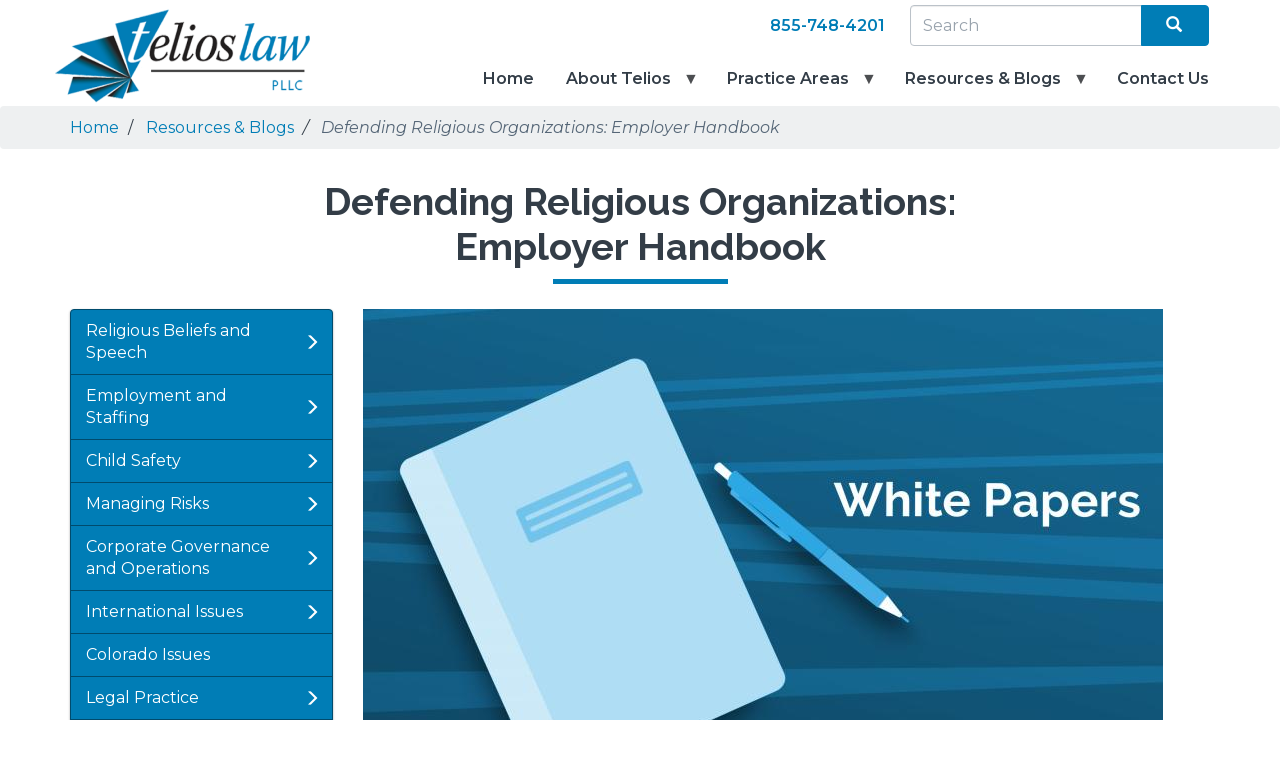

--- FILE ---
content_type: text/html; charset=UTF-8
request_url: https://telioslaw.com/blog/defending-religious-organizations-employer-handbook
body_size: 11760
content:
<!DOCTYPE html>
<html  lang="en" dir="ltr" prefix="content: http://purl.org/rss/1.0/modules/content/  dc: http://purl.org/dc/terms/  foaf: http://xmlns.com/foaf/0.1/  og: http://ogp.me/ns#  rdfs: http://www.w3.org/2000/01/rdf-schema#  schema: http://schema.org/  sioc: http://rdfs.org/sioc/ns#  sioct: http://rdfs.org/sioc/types#  skos: http://www.w3.org/2004/02/skos/core#  xsd: http://www.w3.org/2001/XMLSchema# ">
  <head>
    <meta charset="utf-8" />
<script async src="https://www.googletagmanager.com/gtag/js?id=G-66C8RB3VGD"></script>
<script>window.dataLayer = window.dataLayer || [];function gtag(){dataLayer.push(arguments)};gtag("js", new Date());gtag("set", "developer_id.dMDhkMT", true);gtag("config", "G-66C8RB3VGD", {"groups":"default","page_placeholder":"PLACEHOLDER_page_location"});gtag("config", "UA-372223894", {"groups":"default","anonymize_ip":true,"page_placeholder":"PLACEHOLDER_page_path"});</script>
<link rel="canonical" href="https://telioslaw.com/blog/defending-religious-organizations-employer-handbook" />
<meta name="robots" content="noindex" />
<link rel="image_src" href="https://telioslaw.com/sites/default/files/styles/facebook/public/2019-08/whitepapers.jpg?h=837e4fe1&amp;itok=HkyGIVzO" />
<meta name="description" content="A white paper by Theresa Lynn Sidebotham, Esq., which includes an employment self-assessment checklist to help your religious organization." />
<meta property="og:site_name" content="Telios Law" />
<meta property="og:url" content="https://telioslaw.com/blog/defending-religious-organizations-employer-handbook" />
<meta property="og:title" content="Defending Religious Organizations: Employer Handbook" />
<meta property="og:image:url" content="https://telioslaw.com/sites/default/files/styles/facebook/public/2019-08/whitepapers.jpg?h=837e4fe1&amp;itok=HkyGIVzO" />
<meta property="article:tag" content="White Papers" />
<meta name="Generator" content="Drupal 8 (https://www.drupal.org)" />
<meta name="MobileOptimized" content="width" />
<meta name="HandheldFriendly" content="true" />
<meta name="viewport" content="width=device-width, initial-scale=1.0" />
<script src="https://www.google.com/recaptcha/api.js?hl=en" async defer></script>
<link rel="shortcut icon" href="/themes/custom/new_vista_digital/favicon.ico" type="image/png" />
<link rel="revision" href="https://telioslaw.com/blog/defending-religious-organizations-employer-handbook" />

    <title>Defending Religious Organizations: Employer Handbook | Telios Law</title>
    <link rel="stylesheet" media="all" href="/sites/default/files/css/css_Ulo_FWaZgFkUP6gZIpAy2CeJDE54JZ2hvv2hfbXBRnw.css" />
<link rel="stylesheet" media="all" href="//cdnjs.cloudflare.com/ajax/libs/font-awesome/5.15.3/css/all.min.css" />
<link rel="stylesheet" media="all" href="/sites/default/files/css/css_eqmNRu05CMvixmGY55kNps9iAalFT4Q-OT_nFkvsew4.css" />
<link rel="stylesheet" media="all" href="/sites/default/files/css/css_Njf02N4ljkOxYlPfyXos3wHsLr_u4r1tO0W6SfIGPZc.css" />

    
<!--[if lte IE 8]>
<script src="/sites/default/files/js/js_VtafjXmRvoUgAzqzYTA3Wrjkx9wcWhjP0G4ZnnqRamA.js"></script>
<![endif]-->
<script src="/core/assets/vendor/modernizr/modernizr.min.js?v=3.3.1"></script>

<link rel="preconnect" href="https://fonts.googleapis.com">
<link rel="preconnect" href="https://fonts.gstatic.com" crossorigin>
<link href="https://fonts.googleapis.com/css2?family=Montserrat:ital,wght@0,100..900;1,100..900&display=swap" rel="stylesheet">
<script async src="https://pagead2.googlesyndication.com/pagead/js/adsbygoogle.js?client=ca-pub-8961199046950769" crossorigin="anonymous"></script>
  </head>
  <body class="path-blog path-blog-defending-religious-organizations-employer-handbook path-node path-node-1668 page-node-type-article navbar-is-static-top has-glyphicons">
    <a href="#main-content" class="visually-hidden focusable skip-link">
      Skip to main content
    </a>
    <a href="#navbar" class="visually-hidden focusable skip-link">
      Skip to navigation
    </a>
    
      <div class="dialog-off-canvas-main-canvas" data-off-canvas-main-canvas>
    
  <div class="bannner-top-wrapper container clearfix">
      <div class="region region-banner-top">
    <div class="search-block-form block block-search block-search-form-block" data-drupal-selector="search-block-form" id="block-new-vista-digital-search" role="search">
  
      <h2 class="visually-hidden">Search</h2>
    
      <form action="/search/content" method="get" id="search-block-form" accept-charset="UTF-8">
  <div class="form-item js-form-item form-type-search js-form-type-search form-item-keys js-form-item-keys form-no-label form-group">
      <label for="edit-keys--2" class="control-label sr-only">Search</label>
  
  
  <div class="input-group"><input title="Enter the terms you wish to search for." data-drupal-selector="edit-keys" class="form-search form-control" placeholder="Search" type="search" id="edit-keys--2" name="keys" value="" size="15" maxlength="128" data-toggle="tooltip" /><span class="input-group-btn"><button type="submit" value="Search" class="button js-form-submit form-submit btn-primary btn icon-only" name=""><span class="sr-only">Search</span><span class="icon glyphicon glyphicon-search" aria-hidden="true"></span></button></span></div>

  
  
  </div>
<div class="form-actions form-group js-form-wrapper form-wrapper" data-drupal-selector="edit-actions" id="edit-actions"></div>

</form>

  </div>

<section id="block-headercontactinfo" class="block block-block-content block-block-content894e566f-1950-4255-a31b-737255f813e9 clearfix">
  
    

      <div class="block-content-wrapper">
      
            <div class="field field--name-body field--type-text-with-summary field--label-hidden field--item"><p><a href="tel:8557484201">855-748-4201</a></p>
</div>
      
    </div>
  </section>

  </div>

  </div>

          <header class="navbar navbar-default navbar-static-top" id="navbar" role="banner">
              <div class="container">
            <div class="navbar-header">
          <div class="region region-navigation">
          <a class="logo navbar-btn col-sm-4 col-xs-6" href="/" title="Home" rel="home">
      <img src="/themes/custom/new_vista_digital/logo.png" alt="Home" />
    </a>
      <section id="block-mainnavigation" class="block block-superfish block-superfishmain clearfix">
  
    

      
<ul id="superfish-main" class="menu sf-menu sf-main sf-horizontal sf-style-white">
  
<li id="main-standardfront-page" class="sf-depth-1 sf-no-children"><a href="/" class="sf-depth-1">Home</a></li><li id="main-menu-link-content0120a0b5-7f80-433d-bb55-f4a1414ec604" class="sf-depth-1 menuparent"><a href="/why-telios" class="sf-depth-1 menuparent">About Telios</a><ul class="sf-multicolumn"><li class="sf-multicolumn-wrapper "><ol><li id="main-menu-link-content0120a0b5-7f80-433d-bb55-f4a1414ec604--2" class="sf-depth-1 sf-clone-parent sf-no-children"><a href="/why-telios" class="sf-depth-1">About Telios</a></li><li id="main-views-viewviewsnews-eventspage-1" class="sf-depth-2 sf-clone-parent sf-no-children"><a href="/news-events" class="sf-depth-2">News &amp; Events</a></li><li id="main-views-viewviewsour-teampage-1" class="sf-depth-2 sf-clone-parent sf-no-children"><a href="/our-team" class="sf-depth-2">Attorneys and Staff</a></li><li id="main-menu-link-contentc07ec815-4a2b-4015-ae0b-aa8b3fe8e8f8" class="sf-depth-2 sf-clone-parent sf-no-children"><a href="/why-telios/payment-faqs" class="sf-depth-2">Payment FAQs</a></li><li id="main-menu-link-contenta0ae5eb3-d15b-41b0-b966-bfffbc51972c" class="sf-depth-2 sf-clone-parent sf-no-children"><a href="/media-kit" class="sf-depth-2">Media Kit</a></li></ol></li></ul></li><li id="main-menu-link-content82b79afe-18aa-4fc6-a985-a03565b27aa7" class="sf-depth-1 menuparent"><a href="/practice-areas" class="sf-depth-1 menuparent">Practice Areas</a><ul class="sf-multicolumn"><li class="sf-multicolumn-wrapper "><ol><li id="main-menu-link-content82b79afe-18aa-4fc6-a985-a03565b27aa7--2" class="sf-depth-1 sf-clone-parent sf-no-children"><a href="/practice-areas" class="sf-depth-1">Practice Areas</a></li><li id="main-menu-link-contentc1daeff4-0a2e-429e-95b7-020c42de3274" class="sf-depth-2 sf-clone-parent sf-no-children"><a href="/practice-area/business-policies-and-personnel" class="sf-depth-2">Business: Policies &amp; Personnel</a></li><li id="main-menu-link-content85464148-5cc2-4e27-97be-f821534539f6" class="sf-depth-2 sf-clone-parent sf-no-children"><a href="/practice-area/Investigations_and_Abuse_Misconduct_Prevention" class="sf-depth-2">Investigations and Abuse/Misconduct Prevention</a></li><li id="main-menu-link-contente0a8fb94-fcc8-4f21-9660-75fb8c6b7740" class="sf-depth-2 sf-clone-parent sf-no-children"><a href="/practice-area/nonprofits-ministries-and-child-protection" class="sf-depth-2">Nonprofits, Ministries, &amp; Child Protection</a></li></ol></li></ul></li><li id="main-views-viewviewsresourcespage-blog" class="sf-depth-1 menuparent"><a href="/blog" class="sf-depth-1 menuparent">Resources &amp; Blogs</a><ul class="sf-multicolumn"><li class="sf-multicolumn-wrapper "><ol><li id="main-views-viewviewsresourcespage-blog--2" class="sf-depth-1 sf-clone-parent sf-no-children"><a href="/blog" class="sf-depth-1">Resources &amp; Blogs</a></li><li id="main-views-viewviewsresourcespage-blog-law-religion" class="sf-depth-2 sf-clone-parent sf-no-children"><a href="/blog/commandments-law-and-religion" class="sf-depth-2">Commandments: Law &amp; Religion</a></li><li id="main-views-viewviewsresourcespage-blog-business-safe" class="sf-depth-2 sf-clone-parent sf-no-children"><a href="/blog/business-safe" class="sf-depth-2">BusinessSafe</a></li><li id="main-menu-link-content8a0c38e4-aadb-4b6d-bae7-ec354216c9db" class="sf-depth-2 sf-clone-parent sf-no-children"><a href="/legal-updates-training" class="sf-depth-2">Legal Updates &amp; Training</a></li><li id="main-menu-link-content499fc81c-55bd-4e7f-badb-8eeaf12b5c49" class="sf-depth-2 sf-clone-parent sf-no-children"><a href="https://telioslaw.com/tag/white-papers" title="Get white papers" class="sf-depth-2 sf-external">White Papers</a></li></ol></li></ul></li><li id="main-menu-link-contenta369048a-4f0e-4a5d-885f-42941ce81103" class="sf-depth-1 sf-no-children"><a href="/contact-us" class="sf-depth-1">Contact Us</a></li><li id="main-menu-link-content4829dd39-77e1-4c45-8d8b-579fa290a8bf" class="sf-depth-1 sf-no-children"><a href="/search/content" class="sf-depth-1">Search</a></li>
</ul>

  </section>


  </div>

                      </div>

                          </div>
          </header>
  
  <div role="main" class="main-container js-quickedit-main-content clearfix">
            <div class="region region-hero">
            <div class="breadcrumb">
      <ol class="container">
                  <li >
                          <a href="/">Home</a>
                      </li>
                  <li >
                          <a href="/blog">Resources &amp; Blogs</a>
                      </li>
                  <li  class="active">
                          Defending Religious Organizations: Employer Handbook
                      </li>
              </ol>
    </div>
    

  </div>

    

          <div class="content-wide-wrapper content-wide clearfix">
          <div class="region region-content-wide">
        <h1 class="page-header"><span property="schema:name">Defending Religious Organizations: Employer Handbook</span>
</h1>


  </div>

      </div>
    
      <div class="main-content container">
                <div class="row">
                                    <aside class="col-md-3" role="complementary">
                  <div class="region region-sidebar-first">
    <div class="block-categories clearfix">
  

      <ul class="menu menu--categories nav navbar-nav">
    
    
                
      
      
                    <li class="first">
                        
                <a href="/tag/religious-beliefs-and-speech" data-drupal-link-system-path="taxonomy/term/319">Religious Beliefs and Speech</a>
      
        
        <a class="collapse-toggle " data-toggle="collapse" data-target=".categories-item-0-1" title="Expand" href="javascript:;">
          <span class="glyphicon glyphicon-menu-right"></span>
        </a>
            </li>
                    <ul class="collapse categories-item-0-1">
    
    
                
      
      
                    <li class="first">
                        
                <a href="/tag/religious-beliefs-and-speech/church-autonomy" data-drupal-link-system-path="taxonomy/term/428">Church Autonomy</a>
      
        
        <a class="collapse-toggle " data-toggle="collapse" data-target=".categories-item-0-1-1" title="Expand" href="javascript:;">
          <span class="glyphicon glyphicon-menu-right"></span>
        </a>
            </li>
                    <ul class="collapse categories-item-0-1-1">
    
    
                
      
      
                    <li class="first">
                        
                <a href="/tag/religious-beliefs-and-speech/church-autonomy/clergy-and-privilege" data-drupal-link-system-path="taxonomy/term/454">Clergy and Privilege</a>
            </li>
                      
      
      
                    <li class="last">
                        
                <a href="/tag/religious-beliefs-and-speech/church-autonomy/ministerial-exception" data-drupal-link-system-path="taxonomy/term/455">Ministerial Exception</a>
            </li>
              </ul>
  
                      
      
      
                    <li>
                        
                <a href="/tag/religious-beliefs-and-speech/religious-expression" data-drupal-link-system-path="taxonomy/term/320">Religious Expression</a>
      
        
        <a class="collapse-toggle " data-toggle="collapse" data-target=".categories-item-0-1-2" title="Expand" href="javascript:;">
          <span class="glyphicon glyphicon-menu-right"></span>
        </a>
            </li>
                    <ul class="collapse categories-item-0-1-2">
    
    
                
      
      
                    <li class="first">
                        
                <a href="/tag/religious-beliefs-and-speech/religious-expression/free-exercise-and-religious-freedom" data-drupal-link-system-path="taxonomy/term/423">Free Exercise and Religious Freedom</a>
            </li>
                      
      
      
                    <li class="last">
                        
                <a href="/tag/religious-beliefs-and-speech/religious-expression/workplace-religious-beliefs" data-drupal-link-system-path="taxonomy/term/324">Workplace Religious Beliefs</a>
            </li>
              </ul>
  
                      
      
      
                    <li class="last">
                        
                <a href="/tag/religious-beliefs-and-speech/religion-education" data-drupal-link-system-path="taxonomy/term/327">Religion in Education</a>
            </li>
              </ul>
  
                      
      
      
                    <li>
                        
                <a href="/tag/employment-and-staffing" data-drupal-link-system-path="taxonomy/term/335">Employment and Staffing</a>
      
        
        <a class="collapse-toggle " data-toggle="collapse" data-target=".categories-item-0-2" title="Expand" href="javascript:;">
          <span class="glyphicon glyphicon-menu-right"></span>
        </a>
            </li>
                    <ul class="collapse categories-item-0-2">
    
    
                
      
      
                    <li class="first">
                        
                <a href="/tag/employment-and-staffing/employment-classifications" data-drupal-link-system-path="taxonomy/term/456">Employment Classifications</a>
            </li>
                      
      
      
                    <li>
                        
                <a href="/tag/employment-and-staffing/employment-structure-and-policies" data-drupal-link-system-path="taxonomy/term/348">Employment Structure and Policies</a>
      
        
        <a class="collapse-toggle " data-toggle="collapse" data-target=".categories-item-0-2-2" title="Expand" href="javascript:;">
          <span class="glyphicon glyphicon-menu-right"></span>
        </a>
            </li>
                    <ul class="collapse categories-item-0-2-2">
    
    
                
      
      
                    <li class="first">
                        
                <a href="/tag/employment-and-staffing/employment-structure-and-policies/data-and-privacy" data-drupal-link-system-path="taxonomy/term/352">Data and Privacy</a>
            </li>
                      
      
      
                    <li class="last">
                        
                <a href="/tag/employment-and-staffing/employment-structure-and-policies/employee-handbooks" data-drupal-link-system-path="taxonomy/term/349">Employee Handbooks</a>
            </li>
              </ul>
  
                      
      
      
                    <li>
                        
                <a href="/tag/employment-and-staffing/employment-screening-assessments-hiring" data-drupal-link-system-path="taxonomy/term/339">Employment Screening, Assessments, Hiring</a>
            </li>
                      
      
      
                    <li>
                        
                <a href="/tag/employment-and-staffing/misconduct-and-complaints" data-drupal-link-system-path="taxonomy/term/358">Misconduct and Complaints</a>
      
        
        <a class="collapse-toggle " data-toggle="collapse" data-target=".categories-item-0-2-4" title="Expand" href="javascript:;">
          <span class="glyphicon glyphicon-menu-right"></span>
        </a>
            </li>
                    <ul class="collapse categories-item-0-2-4">
    
    
                
      
      
                    <li class="first">
                        
                <a href="/tag/employment-and-staffing/misconduct-and-complaints/investigations" data-drupal-link-system-path="taxonomy/term/360">Investigations</a>
            </li>
                      
      
      
                    <li class="last">
                        
                <a href="/tag/employment-and-staffing/misconduct-and-complaints/discipline-and-termination" data-drupal-link-system-path="taxonomy/term/365">Discipline and Termination</a>
            </li>
              </ul>
  
                      
      
      
                    <li>
                        
                <a href="/tag/employment-and-staffing/harassment-and-discrimination" data-drupal-link-system-path="taxonomy/term/343">Harassment and Discrimination</a>
      
        
        <a class="collapse-toggle " data-toggle="collapse" data-target=".categories-item-0-2-5" title="Expand" href="javascript:;">
          <span class="glyphicon glyphicon-menu-right"></span>
        </a>
            </li>
                    <ul class="collapse categories-item-0-2-5">
    
    
                
      
      
                    <li class="first">
                        
                <a href="/tag/employment-and-staffing/harassment-and-discrimination/sexual-harassment" data-drupal-link-system-path="taxonomy/term/344">Sexual Harassment</a>
            </li>
                      
      
      
                    <li class="last">
                        
                <a href="/tag/employment-and-staffing/harassment-and-discrimination/ada-disabilities-and-accommodations" data-drupal-link-system-path="taxonomy/term/345">ADA, Disabilities, and Accommodations</a>
            </li>
              </ul>
  
                      
      
      
                    <li class="last">
                        
                <a href="/tag/employment-and-staffing/ministry-employment" data-drupal-link-system-path="taxonomy/term/336">Ministry Employment</a>
      
        
        <a class="collapse-toggle " data-toggle="collapse" data-target=".categories-item-0-2-6" title="Expand" href="javascript:;">
          <span class="glyphicon glyphicon-menu-right"></span>
        </a>
            </li>
                    <ul class="collapse categories-item-0-2-6">
    
    
                
      
      
                    <li class="first">
                        
                <a href="/tag/employment-and-staffing/ministry-employment/ministerial-exception-and-church-autonomy" data-drupal-link-system-path="taxonomy/term/337">Ministerial Exception and Church Autonomy</a>
            </li>
                      
      
      
                    <li class="last">
                        
                <a href="/tag/employment-and-staffing/ministry-employment/title-vii-civil-rights-and-religious-staffing" data-drupal-link-system-path="taxonomy/term/338">Title VII Civil Rights and Religious Staffing</a>
            </li>
              </ul>
  
              </ul>
  
                      
      
      
                    <li>
                        
                <a href="/tag/child-safety" data-drupal-link-system-path="taxonomy/term/367">Child Safety</a>
      
        
        <a class="collapse-toggle " data-toggle="collapse" data-target=".categories-item-0-3" title="Expand" href="javascript:;">
          <span class="glyphicon glyphicon-menu-right"></span>
        </a>
            </li>
                    <ul class="collapse categories-item-0-3">
    
    
                
      
      
                    <li class="first">
                        
                <a href="/tag/child-safety/governance-screening-policies-and-training" data-drupal-link-system-path="taxonomy/term/370">Governance, Screening, Policies, and Training</a>
            </li>
                      
      
      
                    <li>
                        
                <a href="/tag/child-safety/child-safety-operations" data-drupal-link-system-path="taxonomy/term/368">Child Safety Operations</a>
      
        
        <a class="collapse-toggle " data-toggle="collapse" data-target=".categories-item-0-3-2" title="Expand" href="javascript:;">
          <span class="glyphicon glyphicon-menu-right"></span>
        </a>
            </li>
                    <ul class="collapse categories-item-0-3-2">
    
    
                
      
      
                    <li class="first">
                        
                <a href="/tag/child-safety/child-safety-operations/protecting-and-supporting-children" data-drupal-link-system-path="taxonomy/term/434">Protecting and Supporting Children</a>
            </li>
                      
      
      
                    <li class="last">
                        
                <a href="/tag/child-safety/child-safety-operations/abuse-and-bullying" data-drupal-link-system-path="taxonomy/term/371">Abuse and Bullying</a>
            </li>
              </ul>
  
                      
      
      
                    <li>
                        
                <a href="/tag/child-safety/responding-and-reporting" data-drupal-link-system-path="taxonomy/term/372">Responding and Reporting</a>
      
        
        <a class="collapse-toggle " data-toggle="collapse" data-target=".categories-item-0-3-3" title="Expand" href="javascript:;">
          <span class="glyphicon glyphicon-menu-right"></span>
        </a>
            </li>
                    <ul class="collapse categories-item-0-3-3">
    
    
                
      
      
                    <li class="first">
                        
                <a href="/tag/child-safety/responding-and-reporting/mandatory-reporters" data-drupal-link-system-path="taxonomy/term/373">Mandatory Reporters</a>
            </li>
                      
      
      
                    <li class="last">
                        
                <a href="/tag/child-safety/responding-and-reporting/abuse-response-and-investigation" data-drupal-link-system-path="taxonomy/term/374">Abuse Response and Investigation</a>
            </li>
              </ul>
  
                      
      
      
                    <li class="last">
                        
                <a href="/tag/child-safety/strip-searching-children" data-drupal-link-system-path="taxonomy/term/383">Strip Searching Children</a>
            </li>
              </ul>
  
                      
      
      
                    <li>
                        
                <a href="/tag/managing-risks" data-drupal-link-system-path="taxonomy/term/385">Managing Risks</a>
      
        
        <a class="collapse-toggle " data-toggle="collapse" data-target=".categories-item-0-4" title="Expand" href="javascript:;">
          <span class="glyphicon glyphicon-menu-right"></span>
        </a>
            </li>
                    <ul class="collapse categories-item-0-4">
    
    
                
      
      
                    <li class="first">
                        
                <a href="/tag/managing-risks/internal-audits" data-drupal-link-system-path="taxonomy/term/397">Internal Audits</a>
            </li>
                      
      
      
                    <li>
                        
                <a href="/tag/managing-risks/insurance-coverage" data-drupal-link-system-path="taxonomy/term/396">Insurance Coverage</a>
            </li>
                      
      
      
                    <li>
                        
                <a href="/tag/managing-risks/crisis-management-and-safety-plans" data-drupal-link-system-path="taxonomy/term/401">Crisis Management and Safety Plans</a>
            </li>
                      
      
      
                    <li>
                        
                <a href="/tag/managing-risks/conflict-resolution-and-mediation" data-drupal-link-system-path="taxonomy/term/403">Conflict Resolution and Mediation</a>
            </li>
                      
      
      
                    <li>
                        
                <a href="/tag/managing-risks/member-care" data-drupal-link-system-path="taxonomy/term/404">Member Care</a>
            </li>
                      
      
      
                    <li class="last">
                        
                <a href="/tag/managing-risks/security" data-drupal-link-system-path="taxonomy/term/398">Security</a>
            </li>
              </ul>
  
                      
      
      
                    <li>
                        
                <a href="/tag/corporate-governance-and-operations" data-drupal-link-system-path="taxonomy/term/407">Corporate Governance and Operations</a>
      
        
        <a class="collapse-toggle " data-toggle="collapse" data-target=".categories-item-0-5" title="Expand" href="javascript:;">
          <span class="glyphicon glyphicon-menu-right"></span>
        </a>
            </li>
                    <ul class="collapse categories-item-0-5">
    
    
                
      
      
                    <li class="first">
                        
                <a href="/tag/corporate-governance-and-operations/governance" data-drupal-link-system-path="taxonomy/term/452">Governance</a>
            </li>
                      
      
      
                    <li>
                        
                <a href="/tag/corporate-governance-and-operations/roles-and-decision-makers" data-drupal-link-system-path="taxonomy/term/412">Roles and Decision-Makers</a>
            </li>
                      
      
      
                    <li>
                        
                <a href="/tag/corporate-governance-and-operations/contracts-and-agreements" data-drupal-link-system-path="taxonomy/term/408">Contracts and Agreements</a>
            </li>
                      
      
      
                    <li class="last">
                        
                <a href="/tag/corporate-governance-and-operations/tax-and-finance" data-drupal-link-system-path="taxonomy/term/409">Tax and Finance</a>
            </li>
              </ul>
  
                      
      
      
                    <li>
                        
                <a href="/tag/international-issues" data-drupal-link-system-path="taxonomy/term/413">International Issues</a>
      
        
        <a class="collapse-toggle " data-toggle="collapse" data-target=".categories-item-0-6" title="Expand" href="javascript:;">
          <span class="glyphicon glyphicon-menu-right"></span>
        </a>
            </li>
                    <ul class="collapse categories-item-0-6">
    
    
                
      
      
                    <li class="first">
                        
                <a href="/tag/international-issues/international-employment" data-drupal-link-system-path="taxonomy/term/415">International Employment</a>
            </li>
                      
      
      
                    <li>
                        
                <a href="/tag/international-issues/international-religious-issues" data-drupal-link-system-path="taxonomy/term/416">International Religious Issues</a>
            </li>
                      
      
      
                    <li class="last">
                        
                <a href="/tag/international-issues/cross-border-legal-issues" data-drupal-link-system-path="taxonomy/term/417">Cross-Border Legal Issues</a>
            </li>
              </ul>
  
                      
      
      
                    <li>
                        
                <a href="/tag/colorado-issues" data-drupal-link-system-path="taxonomy/term/458">Colorado Issues</a>
            </li>
                      
      
      
                    <li>
                        
                <a href="/tag/legal-practice" data-drupal-link-system-path="taxonomy/term/386">Legal Practice</a>
      
        
        <a class="collapse-toggle " data-toggle="collapse" data-target=".categories-item-0-8" title="Expand" href="javascript:;">
          <span class="glyphicon glyphicon-menu-right"></span>
        </a>
            </li>
                    <ul class="collapse categories-item-0-8">
    
    
                
      
      
                    <li class="first">
                        
                <a href="/tag/legal-practice/attorneys" data-drupal-link-system-path="taxonomy/term/394">Attorneys</a>
            </li>
                      
      
      
                    <li>
                        
                <a href="/tag/legal-practice/claims-damages-and-remedies" data-drupal-link-system-path="taxonomy/term/387">Claims, Damages, and Remedies</a>
            </li>
                      
      
      
                    <li>
                        
                <a href="/tag/legal-practice/legal-procedure" data-drupal-link-system-path="taxonomy/term/391">Legal Procedure</a>
            </li>
                      
      
      
                    <li>
                        
                <a href="/tag/legal-practice/legal-writing-and-technology" data-drupal-link-system-path="taxonomy/term/395">Legal Writing and Technology</a>
            </li>
                      
      
      
                    <li class="last">
                        
                <a href="/tag/legal-practice/appeals" data-drupal-link-system-path="taxonomy/term/457">Appeals</a>
            </li>
              </ul>
  
                      
      
      
                    <li class="last">
                        
                <a href="/tag/white-papers" data-drupal-link-system-path="taxonomy/term/453">White Papers</a>
            </li>
              </ul>
  

</div>

  </div>

              </aside>
                      
                              <section class="col-md-9">

                        
                                                      
                          
                                      <a id="main-content"></a>
                <div class="region region-content">
    <div data-drupal-messages-fallback class="hidden"></div>
    <div class="layout layout--onecol">
    <div >
      
  <div class="field field--name-field-featured-image field--type-entity-reference field--label-visually_hidden">
    <div class="field--label sr-only">Featured Image</div>
              <div class="field--item"><div>
  
  
  <div class="field field--name-field-media-image field--type-image field--label-visually_hidden">
    <div class="field--label sr-only">Image</div>
              <div class="field--item">  <img src="/sites/default/files/styles/featured_image/public/2019-08/whitepapers.jpg?h=837e4fe1&amp;itok=H4Zfdn99" width="800" height="450" alt="White Papers" typeof="foaf:Image" class="img-responsive" />


</div>
          </div>

</div>
</div>
          </div>

            <div property="schema:text" class="field field--name-body field--type-text-with-summary field--label-hidden field--item"><p><strong>A white paper by Theresa Lynn Sidebotham, Esq., which includes an employment self-assessment checklist to help your religious organization.</strong></p>
</div>
      
            <div class="field field--name-field-whitepaper field--type-webform field--label-hidden field--item"><form class="webform-submission-form webform-submission-add-form webform-submission-wp-religious-employer-handbook-form webform-submission-wp-religious-employer-handbook-add-form webform-submission-wp-religious-employer-handbook-node-1668-form webform-submission-wp-religious-employer-handbook-node-1668-add-form js-webform-details-toggle webform-details-toggle" data-drupal-selector="webform-submission-wp-religious-employer-handbook-node-1668-add-form" action="/blog/defending-religious-organizations-employer-handbook" method="post" id="webform-submission-wp-religious-employer-handbook-node-1668-add-form" accept-charset="UTF-8">
  
  <div id="edit-description" class="form-item js-form-item form-type-webform-markup js-form-type-webform-markup form-item-description js-form-item-description form-no-label form-group">
  
  
  <span><span><span><span>Religious employers face unique challenges when developing policies and procedures to govern their employees and volunteers. Are your organization&#39;s policies up to par? This self-assessment checklist can help your religious organization: (1) assess the adequacy of your employment policies or an employee handbook; and (2) identify areas to focus any updates or redevelopment. For this assessment, plus other valuable resources and explanations on why your organization may need to revamp its handbook, download this free resource now.</span></span></span></span>
<h3>Fill out the form below to download this whitepaper.</h3>


  
  
  </div>
<div class="form-item js-form-item form-type-textfield js-form-type-textfield form-item-your-name js-form-item-your-name form-group">
      <label for="edit-your-name" class="control-label">Your Name</label>
  
  
  <input data-drupal-selector="edit-your-name" class="form-text form-control" type="text" id="edit-your-name" name="your_name" value="" size="60" maxlength="255" />

  
  
  </div>
<div class="form-item js-form-item form-type-email js-form-type-email form-item-your-email js-form-item-your-email form-group">
      <label for="edit-your-email" class="control-label">Your Email</label>
  
  
  <input data-drupal-selector="edit-your-email" class="form-email form-control" type="email" id="edit-your-email" name="your_email" value="" size="60" maxlength="254" />

  
  
  </div>
<div class="form-item js-form-item form-type-checkbox js-form-type-checkbox form-item-newsletter-opt-in js-form-item-newsletter-opt-in checkbox">
  
  
  

      <label for="edit-newsletter-opt-in" class="control-label option"><input data-drupal-selector="edit-newsletter-opt-in" class="form-checkbox" type="checkbox" id="edit-newsletter-opt-in" name="newsletter_opt_in" value="1" checked="checked" />I would like to sign up for the Telios Law newsletter</label>
  
  
  </div>
  <div class="captcha js-form-wrapper form-wrapper form-item js-form-item panel panel-default" id="captcha" aria-describedby="captcha--description">

              <div class="panel-heading">
                          <a aria-controls="captcha--content" aria-expanded="true" aria-pressed="true" data-toggle="collapse" role="button" class="panel-title" href="#captcha--content">CAPTCHA</a>
              </div>
      
            
    
    <div id="captcha--content" class="panel-body panel-collapse collapse fade in">
              <p id="captcha--description" class="help-block">This helps us prevent spam.</p>
            <input data-drupal-selector="edit-captcha-sid" type="hidden" name="captcha_sid" value="4095" /><input data-drupal-selector="edit-captcha-token" type="hidden" name="captcha_token" value="v-5fPDVS0mJwK0zVRkYgiNPyRhEQPqCbROK97Xy2QEI" /><input data-drupal-selector="edit-captcha-response" type="hidden" name="captcha_response" value="Google no captcha" /><div class="g-recaptcha" data-sitekey="6LcYAbwUAAAAAA5OpcaglwMKH7g6qiYUrfjJsNAC" data-theme="light" data-type="image"></div><input data-drupal-selector="edit-captcha-cacheable" type="hidden" name="captcha_cacheable" value="1" />
          </div>
  
    
</div>

<div data-drupal-selector="edit-actions" class="form-actions webform-actions form-group js-form-wrapper form-wrapper" id="edit-actions"><button class="webform-button--submit button button--primary js-form-submit form-submit btn-primary btn" data-drupal-selector="edit-actions-submit" type="submit" id="edit-actions-submit" name="op" value="Get This Resource">Get This Resource</button>
</div>
<input autocomplete="off" data-drupal-selector="form-yny-9qc8iglvprobf-wlzsqzndwk8julkiy-fkizbjm" type="hidden" name="form_build_id" value="form-yny-9QC8IglvPRObF_WLZsQZndwk8julkiy_fKiZbJM" /><input data-drupal-selector="edit-webform-submission-wp-religious-employer-handbook-node-1668-add-form" type="hidden" name="form_id" value="webform_submission_wp_religious_employer_handbook_node_1668_add_form" />

  
</form>
</div>
      
    </div>
  </div>



<section id="block-disclaimer" class="block block-block-content block-block-content9b6f6664-622a-4408-9a50-754781b1337c clearfix">
  
    

      <div class="block-content-wrapper">
      
            <div class="field field--name-body field--type-text-with-summary field--label-hidden field--item"><p>Because of the generality of the information on this site, it may not apply to a given place, time, or set of facts. It is not intended to be legal advice, and should not be acted upon without specific legal advice based on particular situations</p>
</div>
      
    </div>
  </section>

  </div>

                      </section>

                            </div>
      </div>
  </div>

            <footer class="footer footer-top" role="contentinfo">
          <div class="region region-footer-top">
    
<section id="block-calltoaction" class="block block-block-content block-block-contente3cf278b-4c50-4418-9cad-d62940809845 clearfix">
  
    

      <div class="block-content-wrapper">
      
            <div class="field field--name-field-left-column field--type-text-long field--label-hidden field--item"><h3>Have a question or need legal help?</h3>
</div>
      
            <div class="field field--name-field-right-column field--type-text-long field--label-hidden field--item"><p><a class="btn btn-white" href="/contact-us">Contact Us</a></p>
<p><a class="btn btn-border btn-white" href="tel:8557484201">or call 855-748-4201</a></p>
</div>
      
    </div>
  </section>

  </div>

      </footer>
    
        <footer class="footer footer-main" role="contentinfo">
      <div class="container footer-inner">
          <div class="region region-footer">
    
<section id="block-footercontactinformation" class="block block-block-content block-block-content9962820e-4332-484f-bd9e-9fcc7380fadd clearfix">
  
    

      <div class="block-content-wrapper">
      
            <div class="field field--name-body field--type-text-with-summary field--label-hidden field--item"><div class="logo">
<p><img alt="Telios Law Logo" data-entity-type="file" data-entity-uuid="da9daf11-efe5-45ae-a8a6-bc6a7cafd646" height="108" src="/sites/default/files/inline-images/logo.white_.png" width="281" /></p>
</div>
<div class="text">
<p class="address"><strong>Telios Law, PLLC</strong><br />
19925 Monument Hill Rd.<br />
Monument, CO 80132<br />
<a href="https://www.google.com/maps/dir//Telios+Law+PLLC,+19925+Monument+Hill+Rd,+Monument,+CO+80132/">Click for directions</a></p>
<p class="address"><strong>Mailing Address</strong><br />
P.O. Box 3488,<br />
Monument, CO 80132</p>
<p>TEL: <a href="tel:8557484201">855-748-4201</a><br />
FAX: 775-248-8147</p>
</div>
</div>
      
    </div>
  </section>
<nav role="navigation" aria-labelledby="block-new-vista-digital-footer-menu" id="block-new-vista-digital-footer">
      
  <h2 id="block-new-vista-digital-footer-menu">Navigation</h2>
  

        
      <ul class="menu menu--footer nav">
                      <li class="first">
                                        <a href="https://telioslaw.com/blog">Blog</a>
              </li>
                      <li>
                                        <a href="/why-telios" data-drupal-link-system-path="node/1565">About Us</a>
              </li>
                      <li>
                                        <a href="/contact-us" data-drupal-link-system-path="node/1563">Contact Us</a>
              </li>
                      <li>
                                        <a href="https://teliosteaches.com">Telios Teaches</a>
              </li>
                      <li>
                                        <a href="/disclaimer" data-drupal-link-system-path="node/1567">Disclaimer</a>
              </li>
                      <li class="last">
                                        <a href="https://telioslaw.com/tag/white-papers" title="Get white papers">White Papers</a>
              </li>
        </ul>
  

  </nav>
<nav role="navigation" aria-labelledby="block-blogareasresources-menu" id="block-blogareasresources">
      
  <h2 id="block-blogareasresources-menu">Blog Areas &amp; Resources</h2>
  

        
      <ul class="menu menu--blog-resources nav">
                      <li class="first">
                                        <a href="/blog/business-safe" data-drupal-link-system-path="blog/business-safe">BusinessSafe</a>
              </li>
                      <li>
                                        <a href="/blog/commandments-law-religion">Commandments: Law &amp; Religion</a>
              </li>
                      <li class="last">
                                        <a href="/resources">Resources</a>
              </li>
        </ul>
  

  </nav>
<section id="block-socialmedialinks" class="block-social-media-links block block-social-media-links-block clearfix">
  
      <h2 class="block-title">Connect On Social</h2>
    

      

<ul class="social-media-links--platforms platforms inline horizontal">
      <li>
      <a class="social-media-link-icon--facebook" href="https://www.facebook.com/telioslaw"  target="_blank" rel="nofollow" >
        <span class='fab fa-facebook fa-2x'></span>
      </a>

          </li>
      <li>
      <a class="social-media-link-icon--linkedin" href="https://www.linkedin.com/company/telios-law-pllc"  target="_blank" rel="nofollow" >
        <span class='fab fa-linkedin fa-2x'></span>
      </a>

          </li>
  </ul>

  </section>


  </div>

      </div>
    </footer>
    
        <footer class="footer footer-bottom" role="contentinfo">
        <div class="region region-footer-bottom">
    
<section id="block-copyright" class="block block-block-content block-block-contentd2c891bb-f4d1-45b4-a3af-4f2b5d38e012 clearfix">
  
    

      <div class="block-content-wrapper">
      
            <div class="field field--name-body field--type-text-with-summary field--label-hidden field--item"><p class="text-align-center" style="color:#fff;">All content and media is copyright © 2025 Telios Law, PLLC. All rights reserved. View our <a href="/privacy-policy" style="color:#fff;text-decoration:underline">Privacy Policy</a>.</p>
<p class="text-align-center" style="color:#fff;">P.O. Box 3488, Monument, Co 80132</p>
</div>
      
    </div>
  </section>

<section id="block-uschristianchamberofcommercecertificate" class="block block-block-content block-block-content32e0d4ac-d206-46d2-bbc5-94dc57e868b1 clearfix">
  
    

      <div class="block-content-wrapper">
      
            <div class="field field--name-body field--type-text-with-summary field--label-hidden field--item"><h2 class="text-align-center" style="color: white;">Affiliates</h2>
<hr style="border: 1px solid white; width: 33%; margin: 20px auto;" />
<div style="display: flex; justify-content: center; align-items: center; gap: 20px; width: 100%; text-align: center;">
    <img alt="Proud Member of MissioNexus" data-entity-type="file" data-entity-uuid="53bbe6d3-9355-411a-b242-eb1490093a54" src="/sites/default/files/inline-images/Missio%20Nexus%20Logo%20Color.png" width="281" style="max-width: 100%; height: auto; display: block;" />
<p>    <img alt="Christian Chamber of Commerce Certificate (2024)" data-entity-type="file" data-entity-uuid="407daada-cb87-418f-8071-fd196eefee53" src="/sites/default/files/inline-images/USCCC%202025%20Membership%20Certificate.jpg" width="281" style="max-width: 100%; height: auto; display: block;" class="align-center" />
</p></div>
<hr style="border: 1px solid white; width: 33%; margin: 20px auto;" />
</div>
      
    </div>
  </section>

  </div>

    </footer>

      
  </div>

    
    <script type="application/json" data-drupal-selector="drupal-settings-json">{"path":{"baseUrl":"\/","scriptPath":null,"pathPrefix":"","currentPath":"node\/1668","currentPathIsAdmin":false,"isFront":false,"currentLanguage":"en"},"pluralDelimiter":"\u0003","suppressDeprecationErrors":true,"google_analytics":{"account":"G-66C8RB3VGD","trackOutbound":true,"trackMailto":true,"trackTel":true,"trackDownload":true,"trackDownloadExtensions":"7z|aac|arc|arj|asf|asx|avi|bin|csv|doc(x|m)?|dot(x|m)?|exe|flv|gif|gz|gzip|hqx|jar|jpe?g|js|mp(2|3|4|e?g)|mov(ie)?|msi|msp|pdf|phps|png|ppt(x|m)?|pot(x|m)?|pps(x|m)?|ppam|sld(x|m)?|thmx|qtm?|ra(m|r)?|sea|sit|tar|tgz|torrent|txt|wav|wma|wmv|wpd|xls(x|m|b)?|xlt(x|m)|xlam|xml|z|zip","trackDomainMode":1},"data":{"extlink":{"extTarget":true,"extTargetNoOverride":false,"extNofollow":true,"extNoreferrer":false,"extFollowNoOverride":false,"extClass":"ext","extLabel":"(link is external)","extImgClass":false,"extSubdomains":true,"extExclude":"","extInclude":"","extCssExclude":"","extCssExplicit":"","extAlert":false,"extAlertText":"This link will take you to an external web site. We are not responsible for their content.","mailtoClass":"mailto","mailtoLabel":"(link sends email)","extUseFontAwesome":false,"extIconPlacement":"append","extFaLinkClasses":"fa fa-external-link","extFaMailtoClasses":"fa fa-envelope-o","whitelistedDomains":null}},"bootstrap":{"forms_has_error_value_toggle":1,"modal_animation":1,"modal_backdrop":"true","modal_focus_input":1,"modal_keyboard":1,"modal_select_text":1,"modal_show":1,"modal_size":"","popover_enabled":1,"popover_animation":1,"popover_auto_close":1,"popover_container":"body","popover_content":"","popover_delay":"0","popover_html":0,"popover_placement":"right","popover_selector":"","popover_title":"","popover_trigger":"click","tooltip_enabled":1,"tooltip_animation":1,"tooltip_container":"body","tooltip_delay":"0","tooltip_html":0,"tooltip_placement":"auto left","tooltip_selector":"","tooltip_trigger":"hover"},"ajaxTrustedUrl":{"form_action_p_pvdeGsVG5zNF_XLGPTvYSKCf43t8qZYSwcfZl2uzM":true,"\/search\/content":true},"superfish":{"superfish-main":{"id":"superfish-main","sf":{"animation":{"opacity":"show","height":"show"},"speed":"fast"},"plugins":{"smallscreen":{"mode":"window_width","breakpoint":992,"title":"Menu"},"supposition":true,"supersubs":true}}},"user":{"uid":0,"permissionsHash":"6d48d816ee4ba788ae0b939110271a576880d8017d6d6915022adc372684822d"}}</script>
<script src="/sites/default/files/js/js_Hoy9U0gGrYHQF1VeJwfcrrD3nq7ShBIkxdIRtEQe7Sc.js"></script>

  </body>
</html>


--- FILE ---
content_type: text/html; charset=utf-8
request_url: https://www.google.com/recaptcha/api2/anchor?ar=1&k=6LcYAbwUAAAAAA5OpcaglwMKH7g6qiYUrfjJsNAC&co=aHR0cHM6Ly90ZWxpb3NsYXcuY29tOjQ0Mw..&hl=en&type=image&v=jdMmXeCQEkPbnFDy9T04NbgJ&theme=light&size=normal&anchor-ms=20000&execute-ms=15000&cb=wfd6op6ykcpq
body_size: 47450
content:
<!DOCTYPE HTML><html dir="ltr" lang="en"><head><meta http-equiv="Content-Type" content="text/html; charset=UTF-8">
<meta http-equiv="X-UA-Compatible" content="IE=edge">
<title>reCAPTCHA</title>
<style type="text/css">
/* cyrillic-ext */
@font-face {
  font-family: 'Roboto';
  font-style: normal;
  font-weight: 400;
  font-stretch: 100%;
  src: url(//fonts.gstatic.com/s/roboto/v48/KFO7CnqEu92Fr1ME7kSn66aGLdTylUAMa3GUBHMdazTgWw.woff2) format('woff2');
  unicode-range: U+0460-052F, U+1C80-1C8A, U+20B4, U+2DE0-2DFF, U+A640-A69F, U+FE2E-FE2F;
}
/* cyrillic */
@font-face {
  font-family: 'Roboto';
  font-style: normal;
  font-weight: 400;
  font-stretch: 100%;
  src: url(//fonts.gstatic.com/s/roboto/v48/KFO7CnqEu92Fr1ME7kSn66aGLdTylUAMa3iUBHMdazTgWw.woff2) format('woff2');
  unicode-range: U+0301, U+0400-045F, U+0490-0491, U+04B0-04B1, U+2116;
}
/* greek-ext */
@font-face {
  font-family: 'Roboto';
  font-style: normal;
  font-weight: 400;
  font-stretch: 100%;
  src: url(//fonts.gstatic.com/s/roboto/v48/KFO7CnqEu92Fr1ME7kSn66aGLdTylUAMa3CUBHMdazTgWw.woff2) format('woff2');
  unicode-range: U+1F00-1FFF;
}
/* greek */
@font-face {
  font-family: 'Roboto';
  font-style: normal;
  font-weight: 400;
  font-stretch: 100%;
  src: url(//fonts.gstatic.com/s/roboto/v48/KFO7CnqEu92Fr1ME7kSn66aGLdTylUAMa3-UBHMdazTgWw.woff2) format('woff2');
  unicode-range: U+0370-0377, U+037A-037F, U+0384-038A, U+038C, U+038E-03A1, U+03A3-03FF;
}
/* math */
@font-face {
  font-family: 'Roboto';
  font-style: normal;
  font-weight: 400;
  font-stretch: 100%;
  src: url(//fonts.gstatic.com/s/roboto/v48/KFO7CnqEu92Fr1ME7kSn66aGLdTylUAMawCUBHMdazTgWw.woff2) format('woff2');
  unicode-range: U+0302-0303, U+0305, U+0307-0308, U+0310, U+0312, U+0315, U+031A, U+0326-0327, U+032C, U+032F-0330, U+0332-0333, U+0338, U+033A, U+0346, U+034D, U+0391-03A1, U+03A3-03A9, U+03B1-03C9, U+03D1, U+03D5-03D6, U+03F0-03F1, U+03F4-03F5, U+2016-2017, U+2034-2038, U+203C, U+2040, U+2043, U+2047, U+2050, U+2057, U+205F, U+2070-2071, U+2074-208E, U+2090-209C, U+20D0-20DC, U+20E1, U+20E5-20EF, U+2100-2112, U+2114-2115, U+2117-2121, U+2123-214F, U+2190, U+2192, U+2194-21AE, U+21B0-21E5, U+21F1-21F2, U+21F4-2211, U+2213-2214, U+2216-22FF, U+2308-230B, U+2310, U+2319, U+231C-2321, U+2336-237A, U+237C, U+2395, U+239B-23B7, U+23D0, U+23DC-23E1, U+2474-2475, U+25AF, U+25B3, U+25B7, U+25BD, U+25C1, U+25CA, U+25CC, U+25FB, U+266D-266F, U+27C0-27FF, U+2900-2AFF, U+2B0E-2B11, U+2B30-2B4C, U+2BFE, U+3030, U+FF5B, U+FF5D, U+1D400-1D7FF, U+1EE00-1EEFF;
}
/* symbols */
@font-face {
  font-family: 'Roboto';
  font-style: normal;
  font-weight: 400;
  font-stretch: 100%;
  src: url(//fonts.gstatic.com/s/roboto/v48/KFO7CnqEu92Fr1ME7kSn66aGLdTylUAMaxKUBHMdazTgWw.woff2) format('woff2');
  unicode-range: U+0001-000C, U+000E-001F, U+007F-009F, U+20DD-20E0, U+20E2-20E4, U+2150-218F, U+2190, U+2192, U+2194-2199, U+21AF, U+21E6-21F0, U+21F3, U+2218-2219, U+2299, U+22C4-22C6, U+2300-243F, U+2440-244A, U+2460-24FF, U+25A0-27BF, U+2800-28FF, U+2921-2922, U+2981, U+29BF, U+29EB, U+2B00-2BFF, U+4DC0-4DFF, U+FFF9-FFFB, U+10140-1018E, U+10190-1019C, U+101A0, U+101D0-101FD, U+102E0-102FB, U+10E60-10E7E, U+1D2C0-1D2D3, U+1D2E0-1D37F, U+1F000-1F0FF, U+1F100-1F1AD, U+1F1E6-1F1FF, U+1F30D-1F30F, U+1F315, U+1F31C, U+1F31E, U+1F320-1F32C, U+1F336, U+1F378, U+1F37D, U+1F382, U+1F393-1F39F, U+1F3A7-1F3A8, U+1F3AC-1F3AF, U+1F3C2, U+1F3C4-1F3C6, U+1F3CA-1F3CE, U+1F3D4-1F3E0, U+1F3ED, U+1F3F1-1F3F3, U+1F3F5-1F3F7, U+1F408, U+1F415, U+1F41F, U+1F426, U+1F43F, U+1F441-1F442, U+1F444, U+1F446-1F449, U+1F44C-1F44E, U+1F453, U+1F46A, U+1F47D, U+1F4A3, U+1F4B0, U+1F4B3, U+1F4B9, U+1F4BB, U+1F4BF, U+1F4C8-1F4CB, U+1F4D6, U+1F4DA, U+1F4DF, U+1F4E3-1F4E6, U+1F4EA-1F4ED, U+1F4F7, U+1F4F9-1F4FB, U+1F4FD-1F4FE, U+1F503, U+1F507-1F50B, U+1F50D, U+1F512-1F513, U+1F53E-1F54A, U+1F54F-1F5FA, U+1F610, U+1F650-1F67F, U+1F687, U+1F68D, U+1F691, U+1F694, U+1F698, U+1F6AD, U+1F6B2, U+1F6B9-1F6BA, U+1F6BC, U+1F6C6-1F6CF, U+1F6D3-1F6D7, U+1F6E0-1F6EA, U+1F6F0-1F6F3, U+1F6F7-1F6FC, U+1F700-1F7FF, U+1F800-1F80B, U+1F810-1F847, U+1F850-1F859, U+1F860-1F887, U+1F890-1F8AD, U+1F8B0-1F8BB, U+1F8C0-1F8C1, U+1F900-1F90B, U+1F93B, U+1F946, U+1F984, U+1F996, U+1F9E9, U+1FA00-1FA6F, U+1FA70-1FA7C, U+1FA80-1FA89, U+1FA8F-1FAC6, U+1FACE-1FADC, U+1FADF-1FAE9, U+1FAF0-1FAF8, U+1FB00-1FBFF;
}
/* vietnamese */
@font-face {
  font-family: 'Roboto';
  font-style: normal;
  font-weight: 400;
  font-stretch: 100%;
  src: url(//fonts.gstatic.com/s/roboto/v48/KFO7CnqEu92Fr1ME7kSn66aGLdTylUAMa3OUBHMdazTgWw.woff2) format('woff2');
  unicode-range: U+0102-0103, U+0110-0111, U+0128-0129, U+0168-0169, U+01A0-01A1, U+01AF-01B0, U+0300-0301, U+0303-0304, U+0308-0309, U+0323, U+0329, U+1EA0-1EF9, U+20AB;
}
/* latin-ext */
@font-face {
  font-family: 'Roboto';
  font-style: normal;
  font-weight: 400;
  font-stretch: 100%;
  src: url(//fonts.gstatic.com/s/roboto/v48/KFO7CnqEu92Fr1ME7kSn66aGLdTylUAMa3KUBHMdazTgWw.woff2) format('woff2');
  unicode-range: U+0100-02BA, U+02BD-02C5, U+02C7-02CC, U+02CE-02D7, U+02DD-02FF, U+0304, U+0308, U+0329, U+1D00-1DBF, U+1E00-1E9F, U+1EF2-1EFF, U+2020, U+20A0-20AB, U+20AD-20C0, U+2113, U+2C60-2C7F, U+A720-A7FF;
}
/* latin */
@font-face {
  font-family: 'Roboto';
  font-style: normal;
  font-weight: 400;
  font-stretch: 100%;
  src: url(//fonts.gstatic.com/s/roboto/v48/KFO7CnqEu92Fr1ME7kSn66aGLdTylUAMa3yUBHMdazQ.woff2) format('woff2');
  unicode-range: U+0000-00FF, U+0131, U+0152-0153, U+02BB-02BC, U+02C6, U+02DA, U+02DC, U+0304, U+0308, U+0329, U+2000-206F, U+20AC, U+2122, U+2191, U+2193, U+2212, U+2215, U+FEFF, U+FFFD;
}
/* cyrillic-ext */
@font-face {
  font-family: 'Roboto';
  font-style: normal;
  font-weight: 500;
  font-stretch: 100%;
  src: url(//fonts.gstatic.com/s/roboto/v48/KFO7CnqEu92Fr1ME7kSn66aGLdTylUAMa3GUBHMdazTgWw.woff2) format('woff2');
  unicode-range: U+0460-052F, U+1C80-1C8A, U+20B4, U+2DE0-2DFF, U+A640-A69F, U+FE2E-FE2F;
}
/* cyrillic */
@font-face {
  font-family: 'Roboto';
  font-style: normal;
  font-weight: 500;
  font-stretch: 100%;
  src: url(//fonts.gstatic.com/s/roboto/v48/KFO7CnqEu92Fr1ME7kSn66aGLdTylUAMa3iUBHMdazTgWw.woff2) format('woff2');
  unicode-range: U+0301, U+0400-045F, U+0490-0491, U+04B0-04B1, U+2116;
}
/* greek-ext */
@font-face {
  font-family: 'Roboto';
  font-style: normal;
  font-weight: 500;
  font-stretch: 100%;
  src: url(//fonts.gstatic.com/s/roboto/v48/KFO7CnqEu92Fr1ME7kSn66aGLdTylUAMa3CUBHMdazTgWw.woff2) format('woff2');
  unicode-range: U+1F00-1FFF;
}
/* greek */
@font-face {
  font-family: 'Roboto';
  font-style: normal;
  font-weight: 500;
  font-stretch: 100%;
  src: url(//fonts.gstatic.com/s/roboto/v48/KFO7CnqEu92Fr1ME7kSn66aGLdTylUAMa3-UBHMdazTgWw.woff2) format('woff2');
  unicode-range: U+0370-0377, U+037A-037F, U+0384-038A, U+038C, U+038E-03A1, U+03A3-03FF;
}
/* math */
@font-face {
  font-family: 'Roboto';
  font-style: normal;
  font-weight: 500;
  font-stretch: 100%;
  src: url(//fonts.gstatic.com/s/roboto/v48/KFO7CnqEu92Fr1ME7kSn66aGLdTylUAMawCUBHMdazTgWw.woff2) format('woff2');
  unicode-range: U+0302-0303, U+0305, U+0307-0308, U+0310, U+0312, U+0315, U+031A, U+0326-0327, U+032C, U+032F-0330, U+0332-0333, U+0338, U+033A, U+0346, U+034D, U+0391-03A1, U+03A3-03A9, U+03B1-03C9, U+03D1, U+03D5-03D6, U+03F0-03F1, U+03F4-03F5, U+2016-2017, U+2034-2038, U+203C, U+2040, U+2043, U+2047, U+2050, U+2057, U+205F, U+2070-2071, U+2074-208E, U+2090-209C, U+20D0-20DC, U+20E1, U+20E5-20EF, U+2100-2112, U+2114-2115, U+2117-2121, U+2123-214F, U+2190, U+2192, U+2194-21AE, U+21B0-21E5, U+21F1-21F2, U+21F4-2211, U+2213-2214, U+2216-22FF, U+2308-230B, U+2310, U+2319, U+231C-2321, U+2336-237A, U+237C, U+2395, U+239B-23B7, U+23D0, U+23DC-23E1, U+2474-2475, U+25AF, U+25B3, U+25B7, U+25BD, U+25C1, U+25CA, U+25CC, U+25FB, U+266D-266F, U+27C0-27FF, U+2900-2AFF, U+2B0E-2B11, U+2B30-2B4C, U+2BFE, U+3030, U+FF5B, U+FF5D, U+1D400-1D7FF, U+1EE00-1EEFF;
}
/* symbols */
@font-face {
  font-family: 'Roboto';
  font-style: normal;
  font-weight: 500;
  font-stretch: 100%;
  src: url(//fonts.gstatic.com/s/roboto/v48/KFO7CnqEu92Fr1ME7kSn66aGLdTylUAMaxKUBHMdazTgWw.woff2) format('woff2');
  unicode-range: U+0001-000C, U+000E-001F, U+007F-009F, U+20DD-20E0, U+20E2-20E4, U+2150-218F, U+2190, U+2192, U+2194-2199, U+21AF, U+21E6-21F0, U+21F3, U+2218-2219, U+2299, U+22C4-22C6, U+2300-243F, U+2440-244A, U+2460-24FF, U+25A0-27BF, U+2800-28FF, U+2921-2922, U+2981, U+29BF, U+29EB, U+2B00-2BFF, U+4DC0-4DFF, U+FFF9-FFFB, U+10140-1018E, U+10190-1019C, U+101A0, U+101D0-101FD, U+102E0-102FB, U+10E60-10E7E, U+1D2C0-1D2D3, U+1D2E0-1D37F, U+1F000-1F0FF, U+1F100-1F1AD, U+1F1E6-1F1FF, U+1F30D-1F30F, U+1F315, U+1F31C, U+1F31E, U+1F320-1F32C, U+1F336, U+1F378, U+1F37D, U+1F382, U+1F393-1F39F, U+1F3A7-1F3A8, U+1F3AC-1F3AF, U+1F3C2, U+1F3C4-1F3C6, U+1F3CA-1F3CE, U+1F3D4-1F3E0, U+1F3ED, U+1F3F1-1F3F3, U+1F3F5-1F3F7, U+1F408, U+1F415, U+1F41F, U+1F426, U+1F43F, U+1F441-1F442, U+1F444, U+1F446-1F449, U+1F44C-1F44E, U+1F453, U+1F46A, U+1F47D, U+1F4A3, U+1F4B0, U+1F4B3, U+1F4B9, U+1F4BB, U+1F4BF, U+1F4C8-1F4CB, U+1F4D6, U+1F4DA, U+1F4DF, U+1F4E3-1F4E6, U+1F4EA-1F4ED, U+1F4F7, U+1F4F9-1F4FB, U+1F4FD-1F4FE, U+1F503, U+1F507-1F50B, U+1F50D, U+1F512-1F513, U+1F53E-1F54A, U+1F54F-1F5FA, U+1F610, U+1F650-1F67F, U+1F687, U+1F68D, U+1F691, U+1F694, U+1F698, U+1F6AD, U+1F6B2, U+1F6B9-1F6BA, U+1F6BC, U+1F6C6-1F6CF, U+1F6D3-1F6D7, U+1F6E0-1F6EA, U+1F6F0-1F6F3, U+1F6F7-1F6FC, U+1F700-1F7FF, U+1F800-1F80B, U+1F810-1F847, U+1F850-1F859, U+1F860-1F887, U+1F890-1F8AD, U+1F8B0-1F8BB, U+1F8C0-1F8C1, U+1F900-1F90B, U+1F93B, U+1F946, U+1F984, U+1F996, U+1F9E9, U+1FA00-1FA6F, U+1FA70-1FA7C, U+1FA80-1FA89, U+1FA8F-1FAC6, U+1FACE-1FADC, U+1FADF-1FAE9, U+1FAF0-1FAF8, U+1FB00-1FBFF;
}
/* vietnamese */
@font-face {
  font-family: 'Roboto';
  font-style: normal;
  font-weight: 500;
  font-stretch: 100%;
  src: url(//fonts.gstatic.com/s/roboto/v48/KFO7CnqEu92Fr1ME7kSn66aGLdTylUAMa3OUBHMdazTgWw.woff2) format('woff2');
  unicode-range: U+0102-0103, U+0110-0111, U+0128-0129, U+0168-0169, U+01A0-01A1, U+01AF-01B0, U+0300-0301, U+0303-0304, U+0308-0309, U+0323, U+0329, U+1EA0-1EF9, U+20AB;
}
/* latin-ext */
@font-face {
  font-family: 'Roboto';
  font-style: normal;
  font-weight: 500;
  font-stretch: 100%;
  src: url(//fonts.gstatic.com/s/roboto/v48/KFO7CnqEu92Fr1ME7kSn66aGLdTylUAMa3KUBHMdazTgWw.woff2) format('woff2');
  unicode-range: U+0100-02BA, U+02BD-02C5, U+02C7-02CC, U+02CE-02D7, U+02DD-02FF, U+0304, U+0308, U+0329, U+1D00-1DBF, U+1E00-1E9F, U+1EF2-1EFF, U+2020, U+20A0-20AB, U+20AD-20C0, U+2113, U+2C60-2C7F, U+A720-A7FF;
}
/* latin */
@font-face {
  font-family: 'Roboto';
  font-style: normal;
  font-weight: 500;
  font-stretch: 100%;
  src: url(//fonts.gstatic.com/s/roboto/v48/KFO7CnqEu92Fr1ME7kSn66aGLdTylUAMa3yUBHMdazQ.woff2) format('woff2');
  unicode-range: U+0000-00FF, U+0131, U+0152-0153, U+02BB-02BC, U+02C6, U+02DA, U+02DC, U+0304, U+0308, U+0329, U+2000-206F, U+20AC, U+2122, U+2191, U+2193, U+2212, U+2215, U+FEFF, U+FFFD;
}
/* cyrillic-ext */
@font-face {
  font-family: 'Roboto';
  font-style: normal;
  font-weight: 900;
  font-stretch: 100%;
  src: url(//fonts.gstatic.com/s/roboto/v48/KFO7CnqEu92Fr1ME7kSn66aGLdTylUAMa3GUBHMdazTgWw.woff2) format('woff2');
  unicode-range: U+0460-052F, U+1C80-1C8A, U+20B4, U+2DE0-2DFF, U+A640-A69F, U+FE2E-FE2F;
}
/* cyrillic */
@font-face {
  font-family: 'Roboto';
  font-style: normal;
  font-weight: 900;
  font-stretch: 100%;
  src: url(//fonts.gstatic.com/s/roboto/v48/KFO7CnqEu92Fr1ME7kSn66aGLdTylUAMa3iUBHMdazTgWw.woff2) format('woff2');
  unicode-range: U+0301, U+0400-045F, U+0490-0491, U+04B0-04B1, U+2116;
}
/* greek-ext */
@font-face {
  font-family: 'Roboto';
  font-style: normal;
  font-weight: 900;
  font-stretch: 100%;
  src: url(//fonts.gstatic.com/s/roboto/v48/KFO7CnqEu92Fr1ME7kSn66aGLdTylUAMa3CUBHMdazTgWw.woff2) format('woff2');
  unicode-range: U+1F00-1FFF;
}
/* greek */
@font-face {
  font-family: 'Roboto';
  font-style: normal;
  font-weight: 900;
  font-stretch: 100%;
  src: url(//fonts.gstatic.com/s/roboto/v48/KFO7CnqEu92Fr1ME7kSn66aGLdTylUAMa3-UBHMdazTgWw.woff2) format('woff2');
  unicode-range: U+0370-0377, U+037A-037F, U+0384-038A, U+038C, U+038E-03A1, U+03A3-03FF;
}
/* math */
@font-face {
  font-family: 'Roboto';
  font-style: normal;
  font-weight: 900;
  font-stretch: 100%;
  src: url(//fonts.gstatic.com/s/roboto/v48/KFO7CnqEu92Fr1ME7kSn66aGLdTylUAMawCUBHMdazTgWw.woff2) format('woff2');
  unicode-range: U+0302-0303, U+0305, U+0307-0308, U+0310, U+0312, U+0315, U+031A, U+0326-0327, U+032C, U+032F-0330, U+0332-0333, U+0338, U+033A, U+0346, U+034D, U+0391-03A1, U+03A3-03A9, U+03B1-03C9, U+03D1, U+03D5-03D6, U+03F0-03F1, U+03F4-03F5, U+2016-2017, U+2034-2038, U+203C, U+2040, U+2043, U+2047, U+2050, U+2057, U+205F, U+2070-2071, U+2074-208E, U+2090-209C, U+20D0-20DC, U+20E1, U+20E5-20EF, U+2100-2112, U+2114-2115, U+2117-2121, U+2123-214F, U+2190, U+2192, U+2194-21AE, U+21B0-21E5, U+21F1-21F2, U+21F4-2211, U+2213-2214, U+2216-22FF, U+2308-230B, U+2310, U+2319, U+231C-2321, U+2336-237A, U+237C, U+2395, U+239B-23B7, U+23D0, U+23DC-23E1, U+2474-2475, U+25AF, U+25B3, U+25B7, U+25BD, U+25C1, U+25CA, U+25CC, U+25FB, U+266D-266F, U+27C0-27FF, U+2900-2AFF, U+2B0E-2B11, U+2B30-2B4C, U+2BFE, U+3030, U+FF5B, U+FF5D, U+1D400-1D7FF, U+1EE00-1EEFF;
}
/* symbols */
@font-face {
  font-family: 'Roboto';
  font-style: normal;
  font-weight: 900;
  font-stretch: 100%;
  src: url(//fonts.gstatic.com/s/roboto/v48/KFO7CnqEu92Fr1ME7kSn66aGLdTylUAMaxKUBHMdazTgWw.woff2) format('woff2');
  unicode-range: U+0001-000C, U+000E-001F, U+007F-009F, U+20DD-20E0, U+20E2-20E4, U+2150-218F, U+2190, U+2192, U+2194-2199, U+21AF, U+21E6-21F0, U+21F3, U+2218-2219, U+2299, U+22C4-22C6, U+2300-243F, U+2440-244A, U+2460-24FF, U+25A0-27BF, U+2800-28FF, U+2921-2922, U+2981, U+29BF, U+29EB, U+2B00-2BFF, U+4DC0-4DFF, U+FFF9-FFFB, U+10140-1018E, U+10190-1019C, U+101A0, U+101D0-101FD, U+102E0-102FB, U+10E60-10E7E, U+1D2C0-1D2D3, U+1D2E0-1D37F, U+1F000-1F0FF, U+1F100-1F1AD, U+1F1E6-1F1FF, U+1F30D-1F30F, U+1F315, U+1F31C, U+1F31E, U+1F320-1F32C, U+1F336, U+1F378, U+1F37D, U+1F382, U+1F393-1F39F, U+1F3A7-1F3A8, U+1F3AC-1F3AF, U+1F3C2, U+1F3C4-1F3C6, U+1F3CA-1F3CE, U+1F3D4-1F3E0, U+1F3ED, U+1F3F1-1F3F3, U+1F3F5-1F3F7, U+1F408, U+1F415, U+1F41F, U+1F426, U+1F43F, U+1F441-1F442, U+1F444, U+1F446-1F449, U+1F44C-1F44E, U+1F453, U+1F46A, U+1F47D, U+1F4A3, U+1F4B0, U+1F4B3, U+1F4B9, U+1F4BB, U+1F4BF, U+1F4C8-1F4CB, U+1F4D6, U+1F4DA, U+1F4DF, U+1F4E3-1F4E6, U+1F4EA-1F4ED, U+1F4F7, U+1F4F9-1F4FB, U+1F4FD-1F4FE, U+1F503, U+1F507-1F50B, U+1F50D, U+1F512-1F513, U+1F53E-1F54A, U+1F54F-1F5FA, U+1F610, U+1F650-1F67F, U+1F687, U+1F68D, U+1F691, U+1F694, U+1F698, U+1F6AD, U+1F6B2, U+1F6B9-1F6BA, U+1F6BC, U+1F6C6-1F6CF, U+1F6D3-1F6D7, U+1F6E0-1F6EA, U+1F6F0-1F6F3, U+1F6F7-1F6FC, U+1F700-1F7FF, U+1F800-1F80B, U+1F810-1F847, U+1F850-1F859, U+1F860-1F887, U+1F890-1F8AD, U+1F8B0-1F8BB, U+1F8C0-1F8C1, U+1F900-1F90B, U+1F93B, U+1F946, U+1F984, U+1F996, U+1F9E9, U+1FA00-1FA6F, U+1FA70-1FA7C, U+1FA80-1FA89, U+1FA8F-1FAC6, U+1FACE-1FADC, U+1FADF-1FAE9, U+1FAF0-1FAF8, U+1FB00-1FBFF;
}
/* vietnamese */
@font-face {
  font-family: 'Roboto';
  font-style: normal;
  font-weight: 900;
  font-stretch: 100%;
  src: url(//fonts.gstatic.com/s/roboto/v48/KFO7CnqEu92Fr1ME7kSn66aGLdTylUAMa3OUBHMdazTgWw.woff2) format('woff2');
  unicode-range: U+0102-0103, U+0110-0111, U+0128-0129, U+0168-0169, U+01A0-01A1, U+01AF-01B0, U+0300-0301, U+0303-0304, U+0308-0309, U+0323, U+0329, U+1EA0-1EF9, U+20AB;
}
/* latin-ext */
@font-face {
  font-family: 'Roboto';
  font-style: normal;
  font-weight: 900;
  font-stretch: 100%;
  src: url(//fonts.gstatic.com/s/roboto/v48/KFO7CnqEu92Fr1ME7kSn66aGLdTylUAMa3KUBHMdazTgWw.woff2) format('woff2');
  unicode-range: U+0100-02BA, U+02BD-02C5, U+02C7-02CC, U+02CE-02D7, U+02DD-02FF, U+0304, U+0308, U+0329, U+1D00-1DBF, U+1E00-1E9F, U+1EF2-1EFF, U+2020, U+20A0-20AB, U+20AD-20C0, U+2113, U+2C60-2C7F, U+A720-A7FF;
}
/* latin */
@font-face {
  font-family: 'Roboto';
  font-style: normal;
  font-weight: 900;
  font-stretch: 100%;
  src: url(//fonts.gstatic.com/s/roboto/v48/KFO7CnqEu92Fr1ME7kSn66aGLdTylUAMa3yUBHMdazQ.woff2) format('woff2');
  unicode-range: U+0000-00FF, U+0131, U+0152-0153, U+02BB-02BC, U+02C6, U+02DA, U+02DC, U+0304, U+0308, U+0329, U+2000-206F, U+20AC, U+2122, U+2191, U+2193, U+2212, U+2215, U+FEFF, U+FFFD;
}

</style>
<link rel="stylesheet" type="text/css" href="https://www.gstatic.com/recaptcha/releases/jdMmXeCQEkPbnFDy9T04NbgJ/styles__ltr.css">
<script nonce="iDNU7IEI9qUghcwy7ZdFXw" type="text/javascript">window['__recaptcha_api'] = 'https://www.google.com/recaptcha/api2/';</script>
<script type="text/javascript" src="https://www.gstatic.com/recaptcha/releases/jdMmXeCQEkPbnFDy9T04NbgJ/recaptcha__en.js" nonce="iDNU7IEI9qUghcwy7ZdFXw">
      
    </script></head>
<body><div id="rc-anchor-alert" class="rc-anchor-alert"></div>
<input type="hidden" id="recaptcha-token" value="[base64]">
<script type="text/javascript" nonce="iDNU7IEI9qUghcwy7ZdFXw">
      recaptcha.anchor.Main.init("[\x22ainput\x22,[\x22bgdata\x22,\x22\x22,\[base64]/[base64]/[base64]/[base64]/ODU6NzksKFIuUF89RixSKSksUi51KSksUi5TKS5wdXNoKFtQZyx0LFg/[base64]/[base64]/[base64]/[base64]/bmV3IE5bd10oUFswXSk6Vz09Mj9uZXcgTlt3XShQWzBdLFBbMV0pOlc9PTM/bmV3IE5bd10oUFswXSxQWzFdLFBbMl0pOlc9PTQ/[base64]/[base64]/[base64]/[base64]/[base64]/[base64]\\u003d\\u003d\x22,\[base64]\\u003d\\u003d\x22,\x22eXrCj8ORwr/Ds8KIFGzDv8OdwpXCsHxlTFDCoMO/FcKBI3fDq8OYEsOROmfDsMOdDcK1SxPDi8KCMcODw7wOw6NGwrbCjsOWB8K0w6w2w4paTk/CqsO/X8K5wrDCusOUwql9w4PCgMObZUofwp3DmcO0wrxpw4nDtMKVw78BwoDCiGrDondVDAdTw5wywq/ClU3CuyTCkFBPdUEZSMOaEMOFwqvClD/DkQ3CnsOoRGU8e8K4XDExw7kXR2RlwqglwoTCrMKhw7XDtcOiQzRGw6DCpMOxw6NZGcK5NjLCgMOnw5gowog/QALDjMOmLx5aNAnDhS/[base64]/CinPDuxAWw5xVGMOdwqZJw5rCu2tFw6HDqcKzwpJEMcKewq3Cg1/DgsKzw6ZAPBAVwrDCr8OOwqPCujcDSWknDXPCp8KLwpXCuMOywrl+w6Ilw7/CoMOZw7VsaV/CvGjDknBfcW/[base64]/w401N8OFwosrBD3Dq8KvQsOAw6bDpMOcwqLCtzXDqsOHw6tTH8ORZ8OAfA7CsSTCgMKQEF7Dk8KKMsKuAUjDsMOWOBcXw5PDjsKfLsO2IkzCnhvDiMK6wpnDiFkdX0g/wrkkwqc2w5zCm3LDvcKewojDpQQCPDcPwp8iGBc2cjLCgMObFMKkJ0VVDibDgsKmEkfDs8KrXV7DqsOlN8OpwoMHwoQaXh/[base64]/EcKkJ8OQQAzDpEFbHMK5w4sTScO7wrFMe8KZwpLCoVJQQk9hNyQDKsOew4zDncKcbsKKw7tjw63Cmx7CuAZdw63CsHrCmsKmwpc1wrHDuGbCmmlnwoEQw6TDqBorwpE2w5PCl0rDrR9jGVZuYR5bwqXCocO7d8KjVi8PScKlwqLCrcONwqnCv8OrwroZFXbDpBc/[base64]/MhLDkzvDvyZOwrU6E8KEw6REw77Cp8OgwpPCvQBNPMK8U8OyaCDCpgbCocKNw6ZOHsKgw7UoEsKBwoNHwqYGJMKQH0XDp2fCssKuEAkIw4oeBi/Dny1IwoLCn8OiRMKWZMOYIcKKw6rCucO3wp1Gwp9eHDHDuGYlf2F1wqB4CsKTw5g7wovDvUIBBcOXYj0FU8KCwofDlgcXwrEPNgrDtADDgFbDsUXDvMKJfsOiwoUPKBNnw7Z7w7BUwrprZEbCisOnbDfDlwZiAsK5w7fCmxJ/[base64]/[base64]/CtcOFXm4Vw5R5fTLDncKwwpVFwooQIsKnw6sLw4/CgMOGw5RLKHJTfS/DssKGODjCjMKDw5XCqsKgw5McAMKHWFpnWj3DoMO+wrNxE33Ck8K+wo18fRx/wpcNFVzDsj7CqkdBwp7DoGzCjsKjGMKdw7Y8w4oTBzE5RDdbw5DDqg9hwrzCpSTCsyZ9WxnCtsOATHjCtMOHR8OVwp4wwpvCsVhlwpI+w7xAwrvCisOFe33Cp8Kxw7bDvmrDsMO/w63DosKTW8Knw6fDohwNFMKQwot1R0JSwqHDgQfCpCJDDR3CjAvCrRV8NMKbUEMwwrhIw7MXwp7DnDzCixzDiMOEREwTYsKudUvDnWAMIkgdwoLDpsOMDBZ/Z8KWQcK6w5c2w6jDv8Oow6FMOSMIIE95S8OHcMKbd8OuKzTDoVLDqFjCkVENJA0tw6xbEknCt2YsF8OWwowXYsOxw7pqwp43w5/CisKHw6HDgxzDshDCuixYwrEvwoHDvMKzw57CuD4vwpvDnnbCmsKtw6gHw4jCtRLCtBJqeG8EGw7Cg8K2wpZYwqbDmhXDiMOgwoYUw6HDv8K/GMOABcOXFDTCjw8+w4vClsO6woPDp8OqHsKzCAICw7giHBnDucOtwow6w7LDiXfDvDTCtsOXf8K8w74jw5RKdk/CqE3DrxhIfTLCuH/DpMKyJyvCl3pTw4rCu8OnwqfCl3dNwqRVEmHCgDZ/[base64]/[base64]/S8OSMcO4w4wgwo/[base64]/DjcKUUcKKFmR4Fy3DqcK9w79uwq5kw5JJw4nDmsKuc8KqUsKLwqdkRgVdV8OdRHIzwo1fHlUnw50Xwq5yVAYaAx9RwqbDi3zDgHTDlcOcwroiw6HCtwXDn8OFYXnDoGZ/woTCpzdHZizDmSIQw6jCvH94wpHCncOfwpbDu1DCvTbDmEpxNkc9w5fDtRAlwqzCp8O6wrzDjlcNwqEnMVbDkBNSw6TDscOoHXLCicO+Y1DCiTLCrMOew4LCksKWwrbDh8OYXkPCvMKOGXZ3e8KHw7fDgDY+Hm8VScKaCcKGR1fCs1LCq8O/fR/CmsKNd8OaJ8KOw7hMXsO1QMOtGTpSN8KiwrZsbhTDu8KsUMKZSMOzT2rChMOPw4rCt8KDOV/DnXBLw5g1wrDDhsK8w7sMwqASwpXCpcOSwpMTw4Mww4wPw4zChMKdwpXDmhXCsMO5PCXDr2DCvzrDhQTCi8OMNMO9AMKIw6jCqcKBfTvDs8OgwroRc2TCrcOXasKQJ8OxTsOeS0TCoSbDtA3DswAeBkwacFoFw7cIw7/CvBLDn8KLd3YOHRzDg8Kow5ANw4AcaSfCucObwrHDtsO0w57ChyLDjcODw40Yw6fCu8Kow701BA7DhMOXZ8K2F8O+EsKdNsOpfsKpVFgCZ0vDk0HCjMOAZFzCi8Kfw4/[base64]/cmp5AGNewpFLRBtkw5nCnzJOWX/Dq0XCsMOYwoJUw6vDqMOHA8OWwocww7rCrzNEwozDg0nCtVVmw79Kw7JjRcO/[base64]/CjMKQw7/DoGTCh8OpGWjDmj4SwqgHwqnCjhPDs8ONwp/Dm8KJZBN6UMOqcy4owpPDg8K+Rx0nwr8Pw6nDucOcOXoVWMOQw78decKKEAxyw4TClMOgw4N1FMK5PsKswq5owq4YQsOCwpgBw63CnsKhEkDCicO+w6FKwoA8wpTCpMK/[base64]/[base64]/V8O2AUfCm2nClUrDo8KLNgnCh8OiJhXDqsKmD8KJY8KKR8OfwpLDmj3DtcOswo5LL8KjdMKBNEQVYMOQw5/CtcK2w70awoPCqRTCvMOJMgfDnsK/[base64]/wrNIMDA+w7sww6rCq8O+wr/DsMKuw7gZI8Ofw41dwr/[base64]/CqcOow4gMWhDDi0LDnkoyw60tUsKWwqY+MsK1w6IlRMOEOsOmw6pbw5dEclTCj8K4ZWnDrSbCu0PCksOtA8KHw60cwr/DrypmBE0Tw7dNwocaSsKTI3rDkxY/cynDlMOqwrd8T8O9Y8Klwr9cV8Oiw6xALVAlwq/DhsKEFX3DlsO5wovDmsKWfQB9w5NMFDBZBT/DnCEzVkZRwqfDgEsmKF9OVcO9wp7DqcODwoDDnGdFOgvCosK8JsKQMcOHw7XCgilLw40edlbDmFAmwpXCgAsww5vDvjnCmMOIVMKCw7gTwoJQwpo/[base64]/CuWIVwoURwrDDoilIwp4IH1PCv8KgwozCulPDgMOvwrgDa8KfTcKzZTlhwpPDqmnChMOsYDpSOTkTRX/DniApHkolw69kTBxNIsK5wpkBw5HCh8OOw5/[base64]/DuVYmw6w0w67CuGZHW2vCisKDw5oALMKrwp7CiFHCl8O/wqXDjcOVfsOUw5fCokwewrRnXMKTw6bCmMOoJiRfw6zDnknDgcODBDfDnMOpwofDlcODwrPDh0TCmMK4w4TCujEIBVBRQCZzVcKPBW1DST58d1PDoS/[base64]/Dn8OBw5EWw7DCrFsPwpTCh8ObwrHDu8OTG8OHw5vDvHYzCcKZwp8ywpEOwo5gB28bHVEfNcO5wq/Do8KnTcK3wofCmTB8w43CsxsmwrkIwptsw5cID8K/[base64]/Dm8KHbcOVdMOLCxgMBsOUw6LCpj8swoPDuFYPw4Vhw7bDjSITa8OcOMOJZMOzQcKIw5MjWMKBWXDDoMKzL8KHw51aLRzDh8Ohw67DiA/CtG0JdGhRAn83wrHDgE7DrzPDr8O8L1rDpQfDrHzCtxPCjMOXwqAvw4cVXm0qworCnnoew4rCtsOZwq/[base64]/w5bDjsOeDcKTAybDucOSwpZqwrTDg8KjwrzDkcKdRcOBIig5w4A1Q8KPbMO1Zx4KwrdxMyXDlxYJcXc7w5rCl8KZwrJ/w7DDt8OZWhfCrn/DuMK7BMOzw4PDm1HCicOgMcO0G8OWYnF6w6V8fcKQEsOiCMKyw7bCuyTDocKfw5EVIsOyI2/Dv0B3wroQSMOjLChZWsOKwqtBcG/Cp2/CiUDCjAHCl0hvwqxOw6jDghPClx5Sw7Jrw7nCpEjDp8O9CQLCmVfCkMKEwp/[base64]/Kio6WDLChzgMw7E1cMOpw4rDhh0rwq0awr/CiF3CllHCj3jDhMK+wploBcKtPsKHw4B/w4HDkivDsMOPw6vDrcOzVcOGA8OVYDYNwpfDrQvCpSvDinpcw4FAwqLCs8Kfw6xAP8KUXMOZw4HDhsKydMKNwp/CmGPCh3TCjRrCpWFdw55xecKlwrdLfFRuwpnDl14lczzDnCLCjsOhd2VbworCqyvDtVkbw6pnwqLCvcOSw6dmUsKfDMOHXcOXw4gnwqjCuTswIcOoNMKxw4/ClsKEwqTDisKVesKJw6LCgsO9w43Ch8KSw7YMw5RmcCNrNcKzw6bCmMKvPksHFH5Awp86MCLDrMOBeMOLw7TCvsOFw5/DoMOIIcOBIiTDm8KPRcOrQR3Ct8OPwqogw4rDlMOLwrbCnDXDkHnCjMK3aXHCkETDkl9gwoTCt8Oqw6MUwr/CmsKOC8KRwqHCiMKKwpNNdsOpw63DtwXDsGrDmgvDvR/DkcOBVsKhwoTDrsOdwoXDvcOFw5/DhUfCusOWAcKLbRTCvcOtLcKkw6oOHAV2DsO5dcKIWSAiLmTDrMKZw5zCo8OVwosAwp8GHAzDvX3DkGDDlMOxw4LDv34Ww5tDCCASw73CtmzDgCVOWG/CqioLw5PDmjbDo8KIw7PCqB3CvsOAw597w5IEwr5owqbDs8OtwovCpQN1TwguVkQiwrDDk8KmwqjCpMO5w53DrWzCjwkfbgtdDsKyFiTDjgoAwrDDg8K5c8Kcwpx8HcOSwqLCk8KPw5cVw5XDuMO+w4/DjsK/QMOUfTjCmMK1wo/CkBXDmhvDmcKdwofDvAdzwqcTw7xewpjDqcK8fAhqXg/Dj8KAbDfCgMKcw5DDnEQYw7nDk03Do8KPwprCvE7Cixk4X10Fwq/Di2DCpSFkc8OOw4MNBjvDqTgSTsKbw6vDuWdbw5zCmMO6ajPCk0PDpcKmUMOrfU3DvcOYWRAsWXMtTHN5wq/CrwjCnh9dw7LCigbCnkJyL8K3worDvhbDv1QNw7/Dg8O9MCXCqMOgLcOiEAxnQxbCvSsdwqhfwojDgyzCrHU5wrXCr8K3b8KPbsKyw53DuMOgw6ErG8OeKsKiIm3Dsh3Dh0YWESXCoMK7w54NWU1Rw5bDgkowfQbCmngfLMKtX1RYw73ChizCuwQew6Juw6xTOCrDisK/H0hPJwtfw7DDhSZ2wp3DtMKCRCvCi8Kcw7DDj2/DkGDCj8KmwpHCt8K3w4E9QsO1w43Ci27DuXfCtn7DqwRNwpc7w6TDtkrDiUcnK8K4TcKKw7tGw5JlNQbClgg9wop4XcO5Kh1hwro8wq9/[base64]/DjGDCrMKfwrrCqsKECsKQwpjCs8OBXUHDjm3DlVLDqsONAsOrwpbDpcOtw4zDrMOiBQVAw75lwojDkUp/[base64]/w4lnwppiwqDCjcO/Wjoow7sfwq1Iw7XDkwjCrsObdsKENETCmnJhUsKdUEtGesKewobCviXCnRYQw4dtwrLDq8KIwrQyTMK/[base64]/D8KiJcK5w5VEw7o+a8OdEUR7wp3DhMO8wrTCqsKKH3M5JsONN8KSwqLDs8OEJMKLH8KSwoNuFMOFQMOqD8O4EMOMbMOiwr/DtDZ2wr87XcKLaVEsLMKLwp7DoSzCqzFJw6rCl17CtsKiw5/DhmvDrcOZwprDocK2esOEDiLCvcO4G8KyHQdqWWN7VQTCkWpiw7rCuyjDqWnCmcKzNMOoc2gdJ3/Ds8K9w5UgDQvChcOnwo/Du8Kmw4USIcK0wpt4SsKPMcOkdMOfw4zDlcKID1rCvmBSPnAzw4gkZ8OvQCVTRMORwo3DicO+wp1hJsO+w7LDpgsXwrXDlsO6w67Dp8KGwrtaw5TCkVjDh0LCosKIwobCvMO7wpvCj8O4wojCs8K5bWApMsOfw5UCwoM5VUHCoFfCk8K6wqfDpMOnM8OBwp3CosO/K0AsHEsSQcOjaMOAw4DCnjjCigNQwoDCisKXwoLCmyPDvkTDthvCqknDuGcIw50FwqsUwoxzwrfDsQ44w6h4w5TCpcOCDMKTw4gMccKKw5PDmmbCpX9cSUtyJ8OfOmzCg8K8w5R8XDLCrMK7LcOtEUlywo5GTnV/PS4ewoJAY0cWw5oow616Q8OKw5JrIMOdwrLCmnYiT8OgwpHCrsOBEsOxOMORK3LDh8Kvw7c3w6Jdw790X8Oaw7lYw6XCm8KcLMKXOWfChsKQwpHCmMKdfcO/WsOew6A3w4E+E01qwqHClMOXwo3DhjjDh8Ojw7djw4bDsU7ChRhsJ8OAwqrDlCZwLGrCv3E2BcKWfsKnBcKSK3/[base64]/[base64]/DrikXw6XDvcKFw7vChS0dUsKmwonDnMOiwrdfw7k4AHoQTTnDtxzDtXDCvXrCrcKbEcKqwprDsi7Cm2UCw48zMsKxMkvCu8KMw6XCisORLcKffhVwwrVcwoUqw7g2wpQAU8KlFgIgah16aMOgFlnCj8Kzw6lDwqbDrA1kw4V0wrwDwoRbd2xGGHA5NMKxdw3Con/DnMOOQitMwq3DlMKkw5wbwqzCjUQ/Uk0Zw5/CjsOeMsOZM8KGw45ETkPCjhHCni1Vwq9tPMKiwozDqMK5CcK6Q3bDq8O/RsOGe8K/Rn/Cn8O1wrvCgg7DhFZ/wqJtOcKXwpwewrLCiMKtCkPCicOOwqdSPxhawrIYYjgTw6E6bcKEwrbDtcOdOFcPKF3DncK6wp/CkkzCnsOBUMKKO2DDsMKCBk/CsFVhOjFoZMKNwrfCjsKgwr7DoSoTH8K2OXrDjmwCwqlhwrnCtMKyJxR+HMK2ZsOuSSTCum/DgcOuNH5XZVs+woHDskPDklbCtwrCvsOTI8K4EcOCwq/DvMKrOAE1wqDCu8OcBChJw6TDjsOmwq7DtcO1OcKoTFRlw7Y3wrB/wqnChcOfwp4tFnTCpsKuw694IgczwoU6DcKfZC7CplRfFUZUw65kYcOJWcOVw4oMw4dTKsKpUjJHwr1/wqbDvsKbdEh9w6LCssKqwpjDucO8f3PDoGItw7DDswYmTcKnDBczNEPCkQTCoEB/[base64]/DhydVwptgw5PDusOOIcKfRlkOcsKiHsOAwrwfwpFHG1nDpD1nM8KxdXjCoGvDrcK0woZxXMOuVsKDwocVwqJKw6bCvz9Fwoh6wql/EMK5IQA0wpHCiMKxPEvDk8Otw5Vmwq91woIden3DvFrDmFnDiCghKydbQMK+FsKVw6YiNQbDjsKTw6nCrcKEPH/[base64]/ScKyGhrDkDolLMO9wq3ChsOPwp/[base64]/wr9nwoN0w6UNfjDClsOPwonDmcORwrEhDsOMw5PDvlcDwr/[base64]/wqTCi8KQbWZPSzc4LUhVKE/[base64]/DuXJiKMO1KsKVQX3DiwZdwpFdw5jClEh0FTViw4/ClX4Hw7RXGMOaY8OKMD8TGzxiw77ChXJgw7fCmUPCqS/[base64]/KkjCuMKZwos5VTnCmcKQI2nDkQTDgMK3w5NgN8OowrPCnMOTS8OxHWPDpcK5wrEuwr/CscK9w5XDtFzCsFwHw48FwpwTw5fChMKTwoPDssOdDMKPYcOqw79WwrrCrcKwwolJw4rCmgl4LcKXSMOMS1fCl8K2TGTCusK0wpQsw5ZKwpAvBcOdN8KIw7MVwo/CqnbDlMK0wpPCg8OqGxMJw40KRMKaesKLA8KbasOqah7CqBs+wpvDucOvwonCiWlMSMK/dmY7X8OKw6Eiwpt5KUbDrAtBw71/w6bCvMKrw5ooJ8OPwqfCuMORK1DCvsKvw6Izw4NLwp9AP8Kpw6pUw5x/LzrDpQrDqMK0w7sjw7M/w4LCm8KBDcKueT/DlcO8MMO0JUPCtMKoEQDDpHRNUAHDniPDolFEb8KEGcKmwo/Dh8KWQcKuwo4bw6oCTEBWwqlhw5rDvMOFU8KEwpYawqU2eMK3w7/ChMOiwpUhFMKqw44mwpDDuWzCk8Orw5nCh8Klw650GMK6SsK7wojDukDCmMKcwq9lGioPblDClsKiQmUQJMKaV0vClMOzw7rDlygMw4/[base64]/dzvCqMKrw7AqEMO0w4sOwpzDr17Cn3YjBlnCg8OpJsOSHTDDrQfDqT0Iw5TCmEhjLsKQwoF6STLDm8OvwqDDk8OUw7bCl8ObTcOCMMKfVcOBRMO/wrFGQMK2c3Yow6HDhVLDnMKVX8Ozw5Qie8O3Z8OEw6kew5Eewp7Cn8K7eznDqRLCjgNMwojCuFDCvcKgS8KbwpARWsOrJSB6wo0ZesOBVw4cXhpNwq/CjsO9w7zDgVNxasKEwpUQJBXDoEMYXsKYKsKpwqlrwpN5w4J4wpTDtsKTLMOXX8Kswo7DuWLDp3QhwrvCqcKoBsKcccO5V8K7f8OhAsKlacOnCS5aWMOHJzNqCXgUwpx4E8O5w63Co8O+wrLCgEvCnhzDmMO3C8KsYXM6w5YYSG98AsOVw6VPDMK/w6fCu8OgbUAxAcK4wo/CkXQpwq3Dgw/[base64]/w4DCmxoXVsKIwoppZ8KdBGTCgGrDsHQeVMKRY0/[base64]/DncKQfwcDVU7CqC1vPcOCWU/DlMK2wo7CpnPCrcO2w4bCuMK2wrwuM8K5ccKGWsKZwrfDu0ZuwqxYwqbCiXw8EcKCSMKHZ2vCg1scMMKrwo/DrsOOPSotIkXCm2XCoUnCiXsJKsO9XsOzfGfCt2LDqCLDiHTDp8OrcMOXwprCs8OkwpgsMCXCjcOkJcOdwrTCkMK3E8KgTRV3Z2/DsMO2CcKrOEsKw5Ahw6jDpgoOw6nDhMKewrA4w4gAUWE5LClmwqJtwrnCgXxsQ8K/wrDChQoTPirDjjVNJMKWdcOLVx3Dj8KJwp4fdsK4AgkAw6ktw43CgMOfBxPCnGvCmMOWRlUsw4XDksKYw6/CucK9wr3Cly9hwoLChUrDtsOsHkQEcwk5w5HCpMOEw5fDmMK5w4sFLFxXURxXwpLClkrDiEvCp8O4w7fDn8KrT2/Dl2vCnsOSw5fDi8KNwpQjEDzCkzEUBWHCvsO1GHzCmlXCg8OZwo7CvlYlQTdwwrzDpHjCnTZSCVY8w7DCqxNteWBhMMKlUcOWGifDscKBYMOLw4gjekREwrHCqcO5JMKjIgoFAsOpw4LCuAnCsXIEwqXDo8O6wqzCgMODw4DCmMKJwqIMw5/CuMOfDcK6wojDuStywqoDeSXCu8KIw5HDkcKeRsOuaFPDk8OWejfDnkLDisKzw6ARD8K+w4nDvkrCnsKJSStYHsKIRsKqw7HDk8K+w6MzwonDtHMBw43DrcKKwqx9P8OIT8KRf03CicO/PcK7wr0iD0Mrb8KJw5x+wpBXKsK6NMKIw4HCnjPCpcKJEcOScXbDssO4d8OjBcOQw7UNwqHCoMOGBA8ETcKZYiEiwpBow5pMBCBHQcKhRhk3BcKVfT3CoGvDl8KJw7V1w5HCj8KZw5fCqsKiJWkPwpAbS8KLJWDDkMKZw6YtZS9Dwq/CgBHDlnYiD8OIwp5RwoNtHcO8QsKjw4bChWcvKnp2djHDu1bCqF7Cp8Ovwr3CncK8K8K5InlqwoDCmyIkI8Ohw67DkxR3MkHChVYswo5+E8KsMjzDgMKqLMK/dGRMbgNEM8OTFCHCvcO4w60tO2U4woLCgmRfwrbDhsO8YgI0STJQwpxswo3Cm8OpwpTCihDDm8OMF8OrwqvCk37Do1bDg15bcsOUDSfDucKVMsOdwqpRw6fCjSHDisO4woVqw78/woLDmlInU8KwLy4/wrx+woQ7wrfCnFMsU8K/w4FRwp3DiMO3w5XCuwYJNk3DrcK6woVzw6/CgCJZB8KlCcKAw5pZwqwZYBDDl8OCwqvDoWJCw57CmEokw6rDi28fwqjDn3d2wp5mBynCj0rClcKDw53Dn8KCwpp3woTCj8OHdwbCpsKFLcKowp8lwrAvw7DCvBoKwrUDwovDrnF1w67Dv8O/[base64]/DpMKKGhTCtMK8LzlkIMKcfcOzwoHCpyrChMKew4zDv8Kkwr/[base64]/CiWBfw7gKKzssw5Inw5jDkcOwEm4KXyDDmcOGwoVvcMKwwqTDgcOrFsKXeMOJTsKcbS/CocKXw43Dn8KpAwQKYX/Co2x4wqHCkyDCk8OREcOgDMOPUGoQBsKHwqnCjsOZw5dVasO4Q8KBd8ONcsKXwpRiwr4Vw73CpGcnwqLDoltdwrLCjDFHw6XDokR6aF1ae8Kqw5EcBcKGDcO1acKcLcKnRD8XwohMMj/Du8OpwpbCnmjCmGgww4ECAMOhPsOJwrPDnHMYAMOSw53Cox1Jw5/CjsOxwqdgw5LDlMK6NDDCmsOnbFECw5DCusK3w5piwpUBw7XDpih9wo/[base64]/CkA7Cnigiw5RoS8O+GCR3wrB7OGHDlMKywpEzwpdXcH/DtXNVL8KIw4xCM8OZK1TChMKmwp3DmR3DncObwoJQw5JGZcONV8K/w5vDs8OrRB/[base64]/CmMOUwr/DjyUQw4HCtsOsKlnCosK9dsOYOsO/wqXDumvClHttdljCjXQWwrPCtjFtVcKPGcKqSGHDkF/CpU44aMOZJ8OMwpPComYNwp7Cn8KRw759BBDDnnxEACHDij4MwoLDmF7CoWbClAdHwp02wozCgG9NGGpXfMKSDDMmccOnw4M9w6YCwpQQwpQuRizDriVwO8OIesKkw5nCkMOlwp/CqHc4fcOIw5IQT8OpAk4bWHY2w5o8wrZbw6zDtsKvY8KFw7zDs8OSHS1TNAnDhMO9wpJ1w69mwqfChz/CpMK1w5YmwoHCnXrCkcOOEUEXKH7DlsOtYgA5w4zDiAjCtsOTw6ZcG2YCw78RJ8KEe8Opwqkqwr0/XcKJwojCpcOSFcK3w6JjGQjCqClhHcOGcQ/[base64]/DpcKlHMKMw7vDr1XDj2MOwrjDjsOww4fCk8O8JXHCtMK3w7oSMUbCmMK8eXpSZknDgMKpVh0zaMK3JMOEdMKAw5PCtMKPS8OrYcOcwrgnTgDDpMOCw4zCksOmw6tXwoTClRcXPsKdF2nCtsOvb3Nwwq9Uw6ZNLcKBwqI/w4Nsw5DCi1rDmMKXZ8KAwrVPwqBpw63CqjQNw7/Cs1XClMOPwplDYRUsw73CiEADwoF+f8K6w6TCpmo4w5/[base64]/CucO7wrXDh8K8e0pxwoIgwq/Dq8KIwqEmHko4WsKXdgHCksO4b1HDvsK8b8KlW1LCmR8IRcORw5rCgyjDocOASmcCwqkrwqU8w6VQLUA1woBQw5/[base64]/w6d+IHnCmMOcwqDDigrCp8KtPwHCjg/Cj0BvQMOWJCDDt8OGw5NNwqTCimxnCz4wQcKswrguTsOxw5QwdE3Cn8KufUbDu8Ofw6RUw5/Dj8KAwqlafxN1w6HCnj4Cw5B4SHo/wp3DhMOQwpzDo8Knw7tuwpzClzs9wrfCkMKaHMOSw7Z7NMOkLBzCqVTCpcKpw4fCpiUebsOlw4pVInRhIUHCpsOHEEjDscK1wpR2w4oVb1TDkDMxwoTDncKHw4PCoMKhw6llWyUHKlp/ehrCvsOXV11cw4HCkBjCnFg7wpVPwo47wojCoMOvwqozw7PCksK8wrfDuCnDiD3DmTlBwrBTN0bCkMO1w6LDtcK3w5fCnsOjW8KZVMOFw6PCs2jCssKVwoFkwpLCiF91w77DoMO4MzMBwr7CghTDqB3Ct8OwwqbDpUIPwqdcwpbDm8ORYcK2cMOKPlBfI2Y/WcKBwo4wwqgcIGAnVMOWA0UNPzXCvz1bdcOuJAwKW8Ksa1vCo2jCmFgQw5J9w77CkMO+w6tlwo/DqHk2IxMjwr/[base64]/w5swZcK1RxHDpcKXKMOxNlDDn247wq4NX2jDhsK9wozDjsOvwrXDqsOoQ08xwpjDosKSwqMxbFDDrsOtRm/Cm8OBR2zDgsOfw5YsW8ONS8KOw5N8TEvDk8Ouw53DngnDisKXw4jChWHDssK1wpMzX3crBlwKwo7Dr8OkdW7CpwcBZ8Kxw5New6NNw6BlLzTCgsO9GgPCl8KXM8Kww43DiRI/w6fCskE4wp0wwpbCnAHDnMKSw5ZpE8K1wpHDuMKJw5/CtsKkwoZ0FSDDlHp7ZMO2wrXCmcKmw4zDi8KEwqnCsMKbNcKZHEXCqMOawpQdC2t1KMOSG3bCmMKDwpfCuMO0acKfwqbDjnfDq8OSwq7DnhV/[base64]/CuijDocK1w6/CtAIPw5bCmsKnOcK9VsOZwpTDiVBPwoTCmAvDnsO0wrbCq8K1IsKYNCkBw77CpCZmwoJKw7JAcUobalPDrsO4wopqSS1dw5jCpQ3Dtx/DjhdmbnZALSIkwqJOw4PCmcO8woLCucK1SMOnw7NCwqQdwp0mwq/CncOPwrjCocKmOMK8fS5gS0ZsfcOiw5d5w5kkwqskwp7DkGErQEYJcMOaLMKhWHDCgsOaOkJbwozCo8OrwqHChnPDtVLCgsOjwrfCkcKYw4Efw4LDl8Oaw5DDr1hYDMKLw7XDkcO+w5x3fsOvw7/[base64]/CsQjDj0dKOUVvWMOqUsOpw7QuNzrCrStCKcKMLSF4wrVEwrXDvMKZccKNwpTCtcOcw418w5gZI8KYdDzDtcOab8Kkw7jDpzfDlsOiwp9lLMOJOAzDl8OHBG5+DcOAw6TChyrDosOaGWATwpnDuUjCiMOVwqDCucKvfhTDksKIwr/CvSnCtVwEwrvCr8KpwrxhwooQw6/CkMKjwobCrnvDoMKJw5rDs35ew6t+w5E7wprDrcKnRsK9w50EOcOWTcKaeQ7Cj8Ksw7FQw6DDjz/ClmojWBbClgQKwp7DrAw6bzHCsiDCpcOFGMKRwopJUxLDn8KMEWkmwrHCl8ONw5vDvsKUVMOgwpNsa1nDs8O9YGQgw5bCuEPChsO5w5DCvlLDiVHCjsKpelQxF8Kpw6ddEw7CvcO5wqkpQCPCksK6ZMKFDCI/FcO1XGY/UMKJbsKGJX4MacKaw4TDgsOCEsKYSVM2wqPDjmcuw4rCk3HDuMOawo9rCX/CpsKFecKtLMKRdMKbDQR1w7MHwpbDqArDgcKfCFDCtsOzw5PCh8KhcMO/LU8jN8OCw7jDpVtnQ1Q+wqLDpsOhM8O6GXNAKsO/[base64]/DlsOjWMOvwp7DkMOcO8KcwpPDhcO7w5wQacK+wqsxw67CjDRYwpwpw6k0wqIGaArCmz14w60+VMOPTsOreMKMw6RCMsKfeMKFw7zCicKWQcKrw4PCjzwPLA/DuX/DpQjCrsKaw4JPw6YNw4I5A8KQw7ERw7p7TlTDlMOnw6DCh8OswqPCiMOgwqPCmTfCmMKJw5sPw6oSwqDCi27CqRzDk3skO8Klw5Nxw4vDvC7Dj1TDgwV6I27DkGTDlScsw5MgS0vCscO0w7LDqcKhwpZpJMOOIMO2B8OzRcK/wrMUw7UfKcOfw6UrwprDvlcyO8O/d8K7H8KNJkDCpsKQPELCl8Oywp/DskHCjl0wRcKwwrHClT42YQI1woTCmMONwowEw6oYwpXCuBUvwpXDo8Orwq1IOGTDlMOqAXdsV1DDncKHwo80w4ZrMcKgUXzCjmZjUMOhw5LDuUpnHGcQw5DCsRJjwqkVwojChDfDq1hrGcK9VEPCmcOxwpE2bA/DlCXCiRZqwrzDm8K2SsOJwoRbw6/CgsOsO3U3FcOvw5nCtMK7ScOvbDTDtUU4Y8Kmw6zCl3hrwq0xwp8uRE3DgcO6VQnCpnxFa8KXw6xRaQ7Cm3XDnMKlw7fDqArCvMKCw5RQwr7DrBFpQlwXJnJAw607w7XCphzCliLDkWp9w5dEDWpOEQXDhsOoFMO/w6ESFwYJf0rCgcO9cFl5HVYsU8KKc8KYAXFKd1zDtcO1ecKLIkolbBZeaBAUw7fDuzx8AcKfw7/Crm3CpjFbw58rwoY4Oksvw4jCg2TCk3zDhMOnw6gdw7ooLcKEwqojwozDpcOzB3PDm8K1asKBMsO7w4DDjsO2w7XCrRLDgxUJNjfCjRl6PXvCl8Odw412wr/CicK+w5TDqxcmw7I6ZkbCpRM9wpzCoRDClUNhwpzDkETDviHCoMKiw79aR8KBPsOfw5nCpcKJSUZZw6/Dl8OMdQ0wZ8KEWEzCsWESw5/DjBFFecKfwrEODTjDnGZLw53DlcOXwrVQwqtGwojDhMOnwoZoDFTCkD5wwpRCw7LCgcO5UMKxw5/DtsK3JRJcwoYIAsKiDDbCoHd7W0zCscK5cmDDssKzw57DnzNQwpDCisOtwp4Cw67CtMOWw73CtsKvOMKWeE9gbMOWwrwRSW/[base64]/Dg8KqwpzCoQQRJMKiFsKmw5rDtgXDucOHw43CpsKTTsKEw5rCmMOxwrLDkA4SQ8KyLsOeXQ5LXsK/Hw7DqmHDu8KIVsOKdMKvwovDk8KReSLDicKawrTCsGJ0w7/DtxM5SsO5HHx/w4zCrVbCpMK9wqbClMOowrZ7CsOvwrDDvsKuGcOawokAwqnDvsOKwo7Ch8KhPhsbwo4zL1LDv03DrFPCjDzDv2XDtsOcRjMKw7bCqlPDmVozZifClsOrSsO5w7zCu8KhE8O/w4vDicOJwohDeEUYSmo8FjIewoXCjsOpwq/[base64]/[base64]/wqQVfBVZwoXDozXCqcOlTsKwOFDDjMKnw7vClm0BwoEDf8Oow78dw5xGIsKEBsO6wplzA2kIEsKOw4BJZcOHw57CqMOyF8KkF8Ogw4TCsWQ2FVYTw4p+UlTDuwnDoUt6wprDpWR2SMOYwo/DjcO/w4FJw5/CthJFLMKcDMOBwox1wq/[base64]/Cv2zDh1R5NcKfBzoPKkLDj0c3IEvDiAbDgcOKw5vCq35mwpfCh3URBnN6UMK2wqBqw5Iew4FRJk/[base64]/[base64]/Dn8Kqwrkkb1LCo3HCg8OuaG7CiMKhQQ/Cv8KMwqlecFcieShMw7s0S8K6HWtyIXcFFMOjKcKow6UDMnvDonJCw5R5wpJcw4nCi2zCvcOEUFg/JsKMP1h0AXnDr15uKsKNw60TTsKxYWfCpTAhDAzDlsOnw67CmMKIwoTDvU3DisKMKEvCgcO3w5bDvcKLw4VlLAQ4w7ZsfMKHwpNpwrQSbcKcczvDucKOwo3Ds8OjwpDCjwNww45/D8O8w5zCvAnDjcOaTsOHw5ldwp4nwpxnw5ECa0vCj1ENwp1wZMO2w5gmJcK+ScOtCxwdw7XDpwrCh3PCgU3Dl2XDlDLDoUdqcAnChnPDiHVdUsOcwocPw5lJwp5iwoBew4w+Q8OCFmHDokJUVMKXw6MLIAxiwocDAsKew5Rsw7/CusOuwrpmKMOLwrwbLcKowonDlcKvw57CgyVtwrvCiDg7BMKEMsKoRsK4w7gcwrM4w59bHg\\u003d\\u003d\x22],null,[\x22conf\x22,null,\x226LcYAbwUAAAAAA5OpcaglwMKH7g6qiYUrfjJsNAC\x22,0,null,null,null,0,[21,125,63,73,95,87,41,43,42,83,102,105,109,121],[-439842,101],0,null,null,null,null,0,null,0,null,700,1,null,0,\[base64]/tzcYADoGZWF6dTZkEg4Iiv2INxgAOgVNZklJNBoZCAMSFR0U8JfjNw7/vqUGGcSdCRmc4owCGQ\\u003d\\u003d\x22,0,0,null,null,1,null,0,1],\x22https://telioslaw.com:443\x22,null,[1,1,1],null,null,null,0,3600,[\x22https://www.google.com/intl/en/policies/privacy/\x22,\x22https://www.google.com/intl/en/policies/terms/\x22],\x22WGe+T8hdiU1w63+l4R4p7+bRrmSY9zMimXBVb1PGT4c\\u003d\x22,0,0,null,1,1765371718765,0,0,[22,90,243,191],null,[66],\x22RC-NmXu5MKr2TROQw\x22,null,null,null,null,null,\x220dAFcWeA6HtVGXs5A_-OCd9WiX2NfhdrgdAVlb2rejk7OaK83Aavnlq1cz3lbmZnI8SZ_83eGPsvEanqbI7jicmVVjz11I0MISGQ\x22,1765454518583]");
    </script></body></html>

--- FILE ---
content_type: text/html; charset=utf-8
request_url: https://www.google.com/recaptcha/api2/aframe
body_size: -247
content:
<!DOCTYPE HTML><html><head><meta http-equiv="content-type" content="text/html; charset=UTF-8"></head><body><script nonce="pmNXwIaDZPFbHbqQqztRDg">/** Anti-fraud and anti-abuse applications only. See google.com/recaptcha */ try{var clients={'sodar':'https://pagead2.googlesyndication.com/pagead/sodar?'};window.addEventListener("message",function(a){try{if(a.source===window.parent){var b=JSON.parse(a.data);var c=clients[b['id']];if(c){var d=document.createElement('img');d.src=c+b['params']+'&rc='+(localStorage.getItem("rc::a")?sessionStorage.getItem("rc::b"):"");window.document.body.appendChild(d);sessionStorage.setItem("rc::e",parseInt(sessionStorage.getItem("rc::e")||0)+1);localStorage.setItem("rc::h",'1765368120233');}}}catch(b){}});window.parent.postMessage("_grecaptcha_ready", "*");}catch(b){}</script></body></html>

--- FILE ---
content_type: text/css
request_url: https://telioslaw.com/sites/default/files/css/css_Njf02N4ljkOxYlPfyXos3wHsLr_u4r1tO0W6SfIGPZc.css
body_size: 37442
content:
@import url("https://fonts.googleapis.com/css?family=Raleway:400,400i,700,700i");html{font-family:sans-serif;-ms-text-size-adjust:100%;-webkit-text-size-adjust:100%;}body{margin:0;}article,aside,details,figcaption,figure,footer,header,hgroup,main,menu,nav,section,summary{display:block;}audio,canvas,progress,video{display:inline-block;vertical-align:baseline;}audio:not([controls]){display:none;height:0;}[hidden],template{display:none;}a{background-color:transparent;}a:active,a:hover{outline:0;}abbr[title]{border-bottom:1px dotted;}b,strong{font-weight:bold;}dfn{font-style:italic;}h1{font-size:2em;margin:0.67em 0;}mark{background:#ff0;color:#000;}small{font-size:80%;}sub,sup{font-size:75%;line-height:0;position:relative;vertical-align:baseline;}sup{top:-0.5em;}sub{bottom:-0.25em;}img{border:0;}svg:not(:root){overflow:hidden;}figure{margin:1em 40px;}hr{-webkit-box-sizing:content-box;box-sizing:content-box;height:0;}pre{overflow:auto;}code,kbd,pre,samp{font-family:monospace,monospace;font-size:1em;}button,input,optgroup,select,textarea{color:inherit;font:inherit;margin:0;}button{overflow:visible;}button,select{text-transform:none;}button,html input[type="button"],input[type="reset"],input[type="submit"]{-webkit-appearance:button;cursor:pointer;}button[disabled],html input[disabled]{cursor:default;}button::-moz-focus-inner,input::-moz-focus-inner{border:0;padding:0;}input{line-height:normal;}input[type="checkbox"],input[type="radio"]{-webkit-box-sizing:border-box;box-sizing:border-box;padding:0;}input[type="number"]::-webkit-inner-spin-button,input[type="number"]::-webkit-outer-spin-button{height:auto;}input[type="search"]{-webkit-appearance:textfield;-webkit-box-sizing:content-box;box-sizing:content-box;}input[type="search"]::-webkit-search-cancel-button,input[type="search"]::-webkit-search-decoration{-webkit-appearance:none;}fieldset{border:1px solid #c0c0c0;margin:0 2px;padding:0.35em 0.625em 0.75em;}legend{border:0;padding:0;}textarea{overflow:auto;}optgroup{font-weight:bold;}table{border-collapse:collapse;border-spacing:0;}td,th{padding:0;}@media print{*,*:before,*:after{background:transparent !important;color:#000 !important;-webkit-box-shadow:none !important;box-shadow:none !important;text-shadow:none !important;}a,a:visited{text-decoration:underline;}a[href]:after{content:" (" attr(href) ")";}abbr[title]:after{content:" (" attr(title) ")";}a[href^="#"]:after,a[href^="javascript:"]:after{content:"";}pre,blockquote{border:1px solid #999;page-break-inside:avoid;}thead{display:table-header-group;}tr,img{page-break-inside:avoid;}img{max-width:100% !important;}p,h2,h3{orphans:3;widows:3;}h2,h3{page-break-after:avoid;}.navbar{display:none;}.btn > .caret,.dropup > .btn > .caret{border-top-color:#000 !important;}.label{border:1px solid #000;}.table{border-collapse:collapse !important;}.table td,.table th{background-color:#fff !important;}.table-bordered th,.table-bordered td{border:1px solid #ddd !important;}}@font-face{font-family:'Glyphicons Halflings';src:url("/themes/custom/new_vista_digital/css/../bootstrap/assets/fonts/bootstrap/glyphicons-halflings-regular.eot");src:url("/themes/custom/new_vista_digital/css/../bootstrap/assets/fonts/bootstrap/glyphicons-halflings-regular.eot?#iefix") format("embedded-opentype"),url("/themes/custom/new_vista_digital/css/../bootstrap/assets/fonts/bootstrap/glyphicons-halflings-regular.woff2") format("woff2"),url("/themes/custom/new_vista_digital/css/../bootstrap/assets/fonts/bootstrap/glyphicons-halflings-regular.woff") format("woff"),url("/themes/custom/new_vista_digital/css/../bootstrap/assets/fonts/bootstrap/glyphicons-halflings-regular.ttf") format("truetype"),url("/themes/custom/new_vista_digital/css/../bootstrap/assets/fonts/bootstrap/glyphicons-halflings-regular.svg#glyphicons_halflingsregular") format("svg");}.glyphicon{position:relative;top:1px;display:inline-block;font-family:'Glyphicons Halflings';font-style:normal;font-weight:normal;line-height:1;-webkit-font-smoothing:antialiased;-moz-osx-font-smoothing:grayscale;}.glyphicon-asterisk:before{content:"\002a";}.glyphicon-plus:before{content:"\002b";}.glyphicon-euro:before,.glyphicon-eur:before{content:"\20ac";}.glyphicon-minus:before{content:"\2212";}.glyphicon-cloud:before{content:"\2601";}.glyphicon-envelope:before{content:"\2709";}.glyphicon-pencil:before{content:"\270f";}.glyphicon-glass:before{content:"\e001";}.glyphicon-music:before{content:"\e002";}.glyphicon-search:before{content:"\e003";}.glyphicon-heart:before{content:"\e005";}.glyphicon-star:before{content:"\e006";}.glyphicon-star-empty:before{content:"\e007";}.glyphicon-user:before{content:"\e008";}.glyphicon-film:before{content:"\e009";}.glyphicon-th-large:before{content:"\e010";}.glyphicon-th:before{content:"\e011";}.glyphicon-th-list:before{content:"\e012";}.glyphicon-ok:before{content:"\e013";}.glyphicon-remove:before{content:"\e014";}.glyphicon-zoom-in:before{content:"\e015";}.glyphicon-zoom-out:before{content:"\e016";}.glyphicon-off:before{content:"\e017";}.glyphicon-signal:before{content:"\e018";}.glyphicon-cog:before{content:"\e019";}.glyphicon-trash:before{content:"\e020";}.glyphicon-home:before{content:"\e021";}.glyphicon-file:before{content:"\e022";}.glyphicon-time:before{content:"\e023";}.glyphicon-road:before{content:"\e024";}.glyphicon-download-alt:before{content:"\e025";}.glyphicon-download:before{content:"\e026";}.glyphicon-upload:before{content:"\e027";}.glyphicon-inbox:before{content:"\e028";}.glyphicon-play-circle:before{content:"\e029";}.glyphicon-repeat:before{content:"\e030";}.glyphicon-refresh:before{content:"\e031";}.glyphicon-list-alt:before{content:"\e032";}.glyphicon-lock:before{content:"\e033";}.glyphicon-flag:before{content:"\e034";}.glyphicon-headphones:before{content:"\e035";}.glyphicon-volume-off:before{content:"\e036";}.glyphicon-volume-down:before{content:"\e037";}.glyphicon-volume-up:before{content:"\e038";}.glyphicon-qrcode:before{content:"\e039";}.glyphicon-barcode:before{content:"\e040";}.glyphicon-tag:before{content:"\e041";}.glyphicon-tags:before{content:"\e042";}.glyphicon-book:before{content:"\e043";}.glyphicon-bookmark:before{content:"\e044";}.glyphicon-print:before{content:"\e045";}.glyphicon-camera:before{content:"\e046";}.glyphicon-font:before{content:"\e047";}.glyphicon-bold:before{content:"\e048";}.glyphicon-italic:before{content:"\e049";}.glyphicon-text-height:before{content:"\e050";}.glyphicon-text-width:before{content:"\e051";}.glyphicon-align-left:before{content:"\e052";}.glyphicon-align-center:before{content:"\e053";}.glyphicon-align-right:before{content:"\e054";}.glyphicon-align-justify:before{content:"\e055";}.glyphicon-list:before{content:"\e056";}.glyphicon-indent-left:before{content:"\e057";}.glyphicon-indent-right:before{content:"\e058";}.glyphicon-facetime-video:before{content:"\e059";}.glyphicon-picture:before{content:"\e060";}.glyphicon-map-marker:before{content:"\e062";}.glyphicon-adjust:before{content:"\e063";}.glyphicon-tint:before{content:"\e064";}.glyphicon-edit:before{content:"\e065";}.glyphicon-share:before{content:"\e066";}.glyphicon-check:before{content:"\e067";}.glyphicon-move:before{content:"\e068";}.glyphicon-step-backward:before{content:"\e069";}.glyphicon-fast-backward:before{content:"\e070";}.glyphicon-backward:before{content:"\e071";}.glyphicon-play:before{content:"\e072";}.glyphicon-pause:before{content:"\e073";}.glyphicon-stop:before{content:"\e074";}.glyphicon-forward:before{content:"\e075";}.glyphicon-fast-forward:before{content:"\e076";}.glyphicon-step-forward:before{content:"\e077";}.glyphicon-eject:before{content:"\e078";}.glyphicon-chevron-left:before{content:"\e079";}.glyphicon-chevron-right:before{content:"\e080";}.glyphicon-plus-sign:before{content:"\e081";}.glyphicon-minus-sign:before{content:"\e082";}.glyphicon-remove-sign:before{content:"\e083";}.glyphicon-ok-sign:before{content:"\e084";}.glyphicon-question-sign:before{content:"\e085";}.glyphicon-info-sign:before{content:"\e086";}.glyphicon-screenshot:before{content:"\e087";}.glyphicon-remove-circle:before{content:"\e088";}.glyphicon-ok-circle:before{content:"\e089";}.glyphicon-ban-circle:before{content:"\e090";}.glyphicon-arrow-left:before{content:"\e091";}.glyphicon-arrow-right:before{content:"\e092";}.glyphicon-arrow-up:before{content:"\e093";}.glyphicon-arrow-down:before{content:"\e094";}.glyphicon-share-alt:before{content:"\e095";}.glyphicon-resize-full:before{content:"\e096";}.glyphicon-resize-small:before{content:"\e097";}.glyphicon-exclamation-sign:before{content:"\e101";}.glyphicon-gift:before{content:"\e102";}.glyphicon-leaf:before{content:"\e103";}.glyphicon-fire:before{content:"\e104";}.glyphicon-eye-open:before{content:"\e105";}.glyphicon-eye-close:before{content:"\e106";}.glyphicon-warning-sign:before{content:"\e107";}.glyphicon-plane:before{content:"\e108";}.glyphicon-calendar:before{content:"\e109";}.glyphicon-random:before{content:"\e110";}.glyphicon-comment:before{content:"\e111";}.glyphicon-magnet:before{content:"\e112";}.glyphicon-chevron-up:before{content:"\e113";}.glyphicon-chevron-down:before{content:"\e114";}.glyphicon-retweet:before{content:"\e115";}.glyphicon-shopping-cart:before{content:"\e116";}.glyphicon-folder-close:before{content:"\e117";}.glyphicon-folder-open:before{content:"\e118";}.glyphicon-resize-vertical:before{content:"\e119";}.glyphicon-resize-horizontal:before{content:"\e120";}.glyphicon-hdd:before{content:"\e121";}.glyphicon-bullhorn:before{content:"\e122";}.glyphicon-bell:before{content:"\e123";}.glyphicon-certificate:before{content:"\e124";}.glyphicon-thumbs-up:before{content:"\e125";}.glyphicon-thumbs-down:before{content:"\e126";}.glyphicon-hand-right:before{content:"\e127";}.glyphicon-hand-left:before{content:"\e128";}.glyphicon-hand-up:before{content:"\e129";}.glyphicon-hand-down:before{content:"\e130";}.glyphicon-circle-arrow-right:before{content:"\e131";}.glyphicon-circle-arrow-left:before{content:"\e132";}.glyphicon-circle-arrow-up:before{content:"\e133";}.glyphicon-circle-arrow-down:before{content:"\e134";}.glyphicon-globe:before{content:"\e135";}.glyphicon-wrench:before{content:"\e136";}.glyphicon-tasks:before{content:"\e137";}.glyphicon-filter:before{content:"\e138";}.glyphicon-briefcase:before{content:"\e139";}.glyphicon-fullscreen:before{content:"\e140";}.glyphicon-dashboard:before{content:"\e141";}.glyphicon-paperclip:before{content:"\e142";}.glyphicon-heart-empty:before{content:"\e143";}.glyphicon-link:before{content:"\e144";}.glyphicon-phone:before{content:"\e145";}.glyphicon-pushpin:before{content:"\e146";}.glyphicon-usd:before{content:"\e148";}.glyphicon-gbp:before{content:"\e149";}.glyphicon-sort:before{content:"\e150";}.glyphicon-sort-by-alphabet:before{content:"\e151";}.glyphicon-sort-by-alphabet-alt:before{content:"\e152";}.glyphicon-sort-by-order:before{content:"\e153";}.glyphicon-sort-by-order-alt:before{content:"\e154";}.glyphicon-sort-by-attributes:before{content:"\e155";}.glyphicon-sort-by-attributes-alt:before{content:"\e156";}.glyphicon-unchecked:before{content:"\e157";}.glyphicon-expand:before{content:"\e158";}.glyphicon-collapse-down:before{content:"\e159";}.glyphicon-collapse-up:before{content:"\e160";}.glyphicon-log-in:before{content:"\e161";}.glyphicon-flash:before{content:"\e162";}.glyphicon-log-out:before{content:"\e163";}.glyphicon-new-window:before{content:"\e164";}.glyphicon-record:before{content:"\e165";}.glyphicon-save:before{content:"\e166";}.glyphicon-open:before{content:"\e167";}.glyphicon-saved:before{content:"\e168";}.glyphicon-import:before{content:"\e169";}.glyphicon-export:before{content:"\e170";}.glyphicon-send:before{content:"\e171";}.glyphicon-floppy-disk:before{content:"\e172";}.glyphicon-floppy-saved:before{content:"\e173";}.glyphicon-floppy-remove:before{content:"\e174";}.glyphicon-floppy-save:before{content:"\e175";}.glyphicon-floppy-open:before{content:"\e176";}.glyphicon-credit-card:before{content:"\e177";}.glyphicon-transfer:before{content:"\e178";}.glyphicon-cutlery:before{content:"\e179";}.glyphicon-header:before{content:"\e180";}.glyphicon-compressed:before{content:"\e181";}.glyphicon-earphone:before{content:"\e182";}.glyphicon-phone-alt:before{content:"\e183";}.glyphicon-tower:before{content:"\e184";}.glyphicon-stats:before{content:"\e185";}.glyphicon-sd-video:before{content:"\e186";}.glyphicon-hd-video:before{content:"\e187";}.glyphicon-subtitles:before{content:"\e188";}.glyphicon-sound-stereo:before{content:"\e189";}.glyphicon-sound-dolby:before{content:"\e190";}.glyphicon-sound-5-1:before{content:"\e191";}.glyphicon-sound-6-1:before{content:"\e192";}.glyphicon-sound-7-1:before{content:"\e193";}.glyphicon-copyright-mark:before{content:"\e194";}.glyphicon-registration-mark:before{content:"\e195";}.glyphicon-cloud-download:before{content:"\e197";}.glyphicon-cloud-upload:before{content:"\e198";}.glyphicon-tree-conifer:before{content:"\e199";}.glyphicon-tree-deciduous:before{content:"\e200";}.glyphicon-cd:before{content:"\e201";}.glyphicon-save-file:before{content:"\e202";}.glyphicon-open-file:before{content:"\e203";}.glyphicon-level-up:before{content:"\e204";}.glyphicon-copy:before{content:"\e205";}.glyphicon-paste:before{content:"\e206";}.glyphicon-alert:before{content:"\e209";}.glyphicon-equalizer:before{content:"\e210";}.glyphicon-king:before{content:"\e211";}.glyphicon-queen:before{content:"\e212";}.glyphicon-pawn:before{content:"\e213";}.glyphicon-bishop:before{content:"\e214";}.glyphicon-knight:before{content:"\e215";}.glyphicon-baby-formula:before{content:"\e216";}.glyphicon-tent:before{content:"\26fa";}.glyphicon-blackboard:before{content:"\e218";}.glyphicon-bed:before{content:"\e219";}.glyphicon-apple:before{content:"\f8ff";}.glyphicon-erase:before{content:"\e221";}.glyphicon-hourglass:before{content:"\231b";}.glyphicon-lamp:before{content:"\e223";}.glyphicon-duplicate:before{content:"\e224";}.glyphicon-piggy-bank:before{content:"\e225";}.glyphicon-scissors:before{content:"\e226";}.glyphicon-bitcoin:before{content:"\e227";}.glyphicon-btc:before{content:"\e227";}.glyphicon-xbt:before{content:"\e227";}.glyphicon-yen:before{content:"\00a5";}.glyphicon-jpy:before{content:"\00a5";}.glyphicon-ruble:before{content:"\20bd";}.glyphicon-rub:before{content:"\20bd";}.glyphicon-scale:before{content:"\e230";}.glyphicon-ice-lolly:before{content:"\e231";}.glyphicon-ice-lolly-tasted:before{content:"\e232";}.glyphicon-education:before{content:"\e233";}.glyphicon-option-horizontal:before{content:"\e234";}.glyphicon-option-vertical:before{content:"\e235";}.glyphicon-menu-hamburger:before{content:"\e236";}.glyphicon-modal-window:before{content:"\e237";}.glyphicon-oil:before{content:"\e238";}.glyphicon-grain:before{content:"\e239";}.glyphicon-sunglasses:before{content:"\e240";}.glyphicon-text-size:before{content:"\e241";}.glyphicon-text-color:before{content:"\e242";}.glyphicon-text-background:before{content:"\e243";}.glyphicon-object-align-top:before{content:"\e244";}.glyphicon-object-align-bottom:before{content:"\e245";}.glyphicon-object-align-horizontal:before{content:"\e246";}.glyphicon-object-align-left:before{content:"\e247";}.glyphicon-object-align-vertical:before{content:"\e248";}.glyphicon-object-align-right:before{content:"\e249";}.glyphicon-triangle-right:before{content:"\e250";}.glyphicon-triangle-left:before{content:"\e251";}.glyphicon-triangle-bottom:before{content:"\e252";}.glyphicon-triangle-top:before{content:"\e253";}.glyphicon-console:before{content:"\e254";}.glyphicon-superscript:before{content:"\e255";}.glyphicon-subscript:before{content:"\e256";}.glyphicon-menu-left:before{content:"\e257";}.glyphicon-menu-right:before{content:"\e258";}.glyphicon-menu-down:before{content:"\e259";}.glyphicon-menu-up:before{content:"\e260";}*{-webkit-box-sizing:border-box;box-sizing:border-box;}*:before,*:after{-webkit-box-sizing:border-box;box-sizing:border-box;}html{font-size:16px;-webkit-tap-highlight-color:rgba(0,0,0,0);}body{font-family:"Montserrat","Helvetica Neue",Helvetica,Arial,sans-serif;font-size:16px;line-height:1.7;color:#333d47;background-color:#fff;overflow-x:hidden;}input,button,select,textarea{font-family:inherit;font-size:inherit;line-height:inherit;}a{-webkit-transition:all 175ms ease-in;transition:all 175ms ease-in;color:#007db6;text-decoration:none;}a:hover,a:focus,a:visited:hover{color:#001f3f;text-decoration:none;}a:focus{outline:thin dotted;outline:5px auto -webkit-focus-ring-color;outline-offset:-2px;}a:active{-webkit-transition:none;transition:none;}a:visited{color:#8A189B;}a.btn:visited{color:inherit;}a.search-choice-close{-webkit-transition:none;transition:none;}p a:not(.btn){position:relative;color:#007db6;text-decoration:none;}p a:not(.btn):hover,p a:not(.btn):focus{color:#001f3f;}p a:not(.btn):active::before,p a:not(.btn):hover::before{-webkit-transform:scaleX(1);transform:scaleX(1);}p a:not(.btn)::before{content:'';-webkit-transition:inherit;transition:inherit;position:absolute;top:95%;left:0;right:0;height:2px;background:#001f3f;-webkit-transform:scaleX(0);transform:scaleX(0);-webkit-transition:-webkit-transform .15s;transition:-webkit-transform .15s;transition:transform .15s;transition:transform .15s,-webkit-transform .15s;}.nav a,.nav a:hover,.nav a:focus,a.menuparent,a.menuparent:hover,a.menuparent:focus{color:currentcolor;}.nav a::before,a.menuparent::before{-webkit-transition:none;transition:none;}.nav a:active::before,.nav a:hover::before,a.menuparent:active::before,a.menuparent:hover::before{-webkit-transform:none;transform:none;}.nav a::before,a.menuparent::before{height:0;background:none;-webkit-transform:scaleX(0);transform:scaleX(0);}figure{margin:0;}img{vertical-align:middle;}.img-responsive{display:block;max-width:100%;height:auto;}.img-rounded{border-radius:6px;}.img-thumbnail{padding:4px;line-height:1.7;background-color:#fff;border:1px solid #ccd1d6;border-radius:4px;-webkit-transition:all 0.2s ease-in-out;transition:all 0.2s ease-in-out;display:inline-block;max-width:100%;height:auto;}.img-circle{border-radius:50%;}hr{margin-top:27px;margin-bottom:27px;border:0;border-top:1px solid #dde0e4;}.sr-only{position:absolute;width:1px;height:1px;margin:-1px;padding:0;overflow:hidden;clip:rect(0,0,0,0);border:0;}.sr-only-focusable:active,.sr-only-focusable:focus{position:static;width:auto;height:auto;margin:0;overflow:visible;clip:auto;}iframe{max-width:100%;}[role="button"]{cursor:pointer;}h1,h2,h3,h4,h5,h6,.h1,.path-user .field--name-field-full-name,.h2,.path-user .field--label,.h3,.h4,.path-user .field--name-field-title,.h5,.h6{font-family:"Raleway",Georgia,"Times New Roman",Times,serif;font-weight:600;line-height:1.2;color:inherit;}h1 small,h1 .small,h2 small,h2 .small,h3 small,h3 .small,h4 small,h4 .small,h5 small,h5 .small,h6 small,h6 .small,.h1 small,.path-user .field--name-field-full-name small,.h1 .small,.path-user .field--name-field-full-name .small,.h2 small,.path-user .field--label small,.h2 .small,.path-user .field--label .small,.h3 small,.h3 .small,.h4 small,.path-user .field--name-field-title small,.h4 .small,.path-user .field--name-field-title .small,.h5 small,.h5 .small,.h6 small,.h6 .small{font-weight:normal;line-height:1;color:#99a3ad;}h1.page-title,h1.page-header,.fancy-title,#block-contact-block .block-title,.block-views-blockresources-featured-articles-all .block-title,.block-views-blockresources-featured-articles-law-and-religion .block-title,#block-block-testimonial .block-title{margin-bottom:20px;max-width:750px;padding-bottom:15px;text-align:center;margin-left:auto;margin-right:auto;}h1.page-title::after,h1.page-header::after,.fancy-title::after,#block-contact-block .block-title::after,.block-views-blockresources-featured-articles-all .block-title::after,.block-views-blockresources-featured-articles-law-and-religion .block-title::after,#block-block-testimonial .block-title::after{background-color:#007db6;bottom:-10px;content:'';display:block;height:5px;margin:0 auto;position:relative;width:175px;}h1,.h1,.path-user .field--name-field-full-name,h2,.h2,.path-user .field--label,h3,.h3{margin-bottom:13.5px;margin-top:27px;}h1 small,h1 .small,.h1 small,.path-user .field--name-field-full-name small,.h1 .small,.path-user .field--name-field-full-name .small,h2 small,h2 .small,.h2 small,.path-user .field--label small,.h2 .small,.path-user .field--label .small,h3 small,h3 .small,.h3 small,.h3 .small{font-size:65%;}h4,.h4,.path-user .field--name-field-title,h5,.h5,h6,.h6{margin-bottom:13.5px;margin-top:13.5px;}h4 small,h4 .small,.h4 small,.path-user .field--name-field-title small,.h4 .small,.path-user .field--name-field-title .small,h5 small,h5 .small,.h5 small,.h5 .small,h6 small,h6 .small,.h6 small,.h6 .small{font-size:75%;}h1,.h1,.path-user .field--name-field-full-name{font-size:38px;}h2,.h2,.path-user .field--label{font-size:34px;}h3,.h3{font-size:30px;}h4,.h4,.path-user .field--name-field-title{font-size:26px;}h5,.h5{font-size:22px;}h6,.h6{font-size:18px;}p{margin:0 0 13.5px;}.lead{margin-bottom:27px;font-size:18px;font-weight:300;line-height:1.4;}@media (min-width:768px){.lead{font-size:24px;}}small,.small{font-size:87%;}mark,.mark{background-color:#fef5d9;padding:.2em;}.text-left{text-align:left;}.text-right{text-align:right;}.text-center{text-align:center;}.text-justify{text-align:justify;}.text-nowrap{white-space:nowrap;}.text-lowercase{text-transform:lowercase;}.text-uppercase,.initialism{text-transform:uppercase;}.text-capitalize{text-transform:capitalize;}.text-muted{color:#99a3ad;}.text-primary{color:#007db6;}a.text-primary:hover,a.text-primary:focus{color:#005a83;}.text-success{color:#1c7a26;}a.text-success:hover,a.text-success:focus{color:#125119;}.text-info{color:#004b6d;}a.text-info:hover,a.text-info:focus{color:#00283a;}.text-warning{color:#64511a;}a.text-warning:hover,a.text-warning:focus{color:#3c300f;}.text-danger{color:#8c2620;}a.text-danger:hover,a.text-danger:focus{color:#621b17;}.bg-primary{color:#fff;}.bg-primary{background-color:#007db6;}a.bg-primary:hover,a.bg-primary:focus{background-color:#005a83;}.bg-success{background-color:#d5f5d9;}a.bg-success:hover,a.bg-success:focus{background-color:#acebb4;}.bg-info{background-color:#cce5f0;}a.bg-info:hover,a.bg-info:focus{background-color:#a5d1e4;}.bg-warning{background-color:#fef5d9;}a.bg-warning:hover,a.bg-warning:focus{background-color:#fde8a7;}.bg-danger{background-color:#fbd9d7;}a.bg-danger:hover,a.bg-danger:focus{background-color:#f6ada9;}.page-header{padding-bottom:12.5px;margin:.8em 0 .5em;}ul,ol{margin-top:0;margin-bottom:13.5px;}ul ul,ul ol,ol ul,ol ol{margin-bottom:0;}.list-unstyled{list-style:none;padding-left:0;}.list-inline{list-style:none;padding-left:0;margin-left:-5px;}.list-inline > li{display:inline-block;padding-left:5px;padding-right:5px;}dl{margin-top:0;margin-bottom:27px;}dt,dd{line-height:1.7;}dt{font-weight:bold;}dd{margin-left:0;}.dl-horizontal dd:before,.dl-horizontal dd:after{content:" ";display:table;}.dl-horizontal dd:after{clear:both;}@media (min-width:768px){.dl-horizontal dt{overflow:hidden;text-overflow:ellipsis;white-space:nowrap;clear:left;float:left;text-align:right;width:160px;}.dl-horizontal dd{margin-left:180px;}}abbr[title],abbr[data-original-title]{cursor:help;border-bottom:1px dotted #99a3ad;}.initialism{font-size:90%;}blockquote{border-left:5px solid #dde0e4;font-size:20px;margin:0 0 27px;padding:27px;}blockquote p:last-child,blockquote ul:last-child,blockquote ol:last-child{margin-bottom:0;}blockquote footer,blockquote small,blockquote .small{color:#99a3ad;display:block;font-size:80%;line-height:1.7;}blockquote footer::before,blockquote small::before,blockquote .small::before{content:'\2014 \00A0';}.blockquote-reverse,blockquote.pull-right,.path-user blockquote.field--name-user-picture{border-left:0;border-right:5px solid #dde0e4;padding-left:0;padding-right:15px;text-align:right;}.blockquote-reverse footer::before,.blockquote-reverse small::before,.blockquote-reverse .small::before,blockquote.pull-right footer::before,.path-user blockquote.field--name-user-picture footer::before,blockquote.pull-right small::before,.path-user blockquote.field--name-user-picture small::before,blockquote.pull-right .small::before,.path-user blockquote.field--name-user-picture .small::before{content:'';}.blockquote-reverse footer::after,.blockquote-reverse small::after,.blockquote-reverse .small::after,blockquote.pull-right footer::after,.path-user blockquote.field--name-user-picture footer::after,blockquote.pull-right small::after,.path-user blockquote.field--name-user-picture small::after,blockquote.pull-right .small::after,.path-user blockquote.field--name-user-picture .small::after{content:'\00A0 \2014';}address{font-style:normal;line-height:1.7;margin-bottom:27px;}code,kbd,pre,samp{font-family:Menlo,Monaco,Consolas,"Courier New",monospace;}code{padding:2px 4px;font-size:90%;color:#c7254e;background-color:#f9f2f4;border-radius:4px;}kbd{padding:2px 4px;font-size:90%;color:#fff;background-color:#333d47;border-radius:3px;-webkit-box-shadow:inset 0 -1px 0 rgba(0,0,0,0.25);box-shadow:inset 0 -1px 0 rgba(0,0,0,0.25);}kbd kbd{padding:0;font-size:100%;font-weight:bold;-webkit-box-shadow:none;box-shadow:none;}pre{display:block;padding:13px;margin:0 0 13.5px;font-size:15px;line-height:1.7;word-break:break-all;word-wrap:break-word;color:#333d47;background-color:#eef0f1;border:1px solid #bbc2c9;border-radius:4px;}pre code{padding:0;font-size:inherit;color:inherit;white-space:pre-wrap;background-color:transparent;border-radius:0;}.pre-scrollable{max-height:340px;overflow-y:scroll;}.container{margin-right:auto;margin-left:auto;padding-left:15px;padding-right:15px;}.container:before,.container:after{content:" ";display:table;}.container:after{clear:both;}@media (min-width:768px){.container{width:750px;}}@media (min-width:992px){.container{width:970px;}}@media (min-width:1200px){.container{width:1170px;}}.container-fluid{margin-right:auto;margin-left:auto;padding-left:15px;padding-right:15px;}.container-fluid:before,.container-fluid:after{content:" ";display:table;}.container-fluid:after{clear:both;}.row{margin-left:-15px;margin-right:-15px;}.row:before,.row:after{content:" ";display:table;}.row:after{clear:both;}.row-full,#block-practiceareas{left:50%;margin-left:-50vw;position:relative;width:100vw;}.row-full.row,.row#block-practiceareas{margin-left:calc(-50vw - 15px);width:calc(100vw + 30px);}.col-xs-1,.col-sm-1,.col-md-1,.col-lg-1,.col-xs-2,.col-sm-2,.col-md-2,.col-lg-2,.col-xs-3,.col-sm-3,.col-md-3,.col-lg-3,.col-xs-4,.col-sm-4,.col-md-4,.col-lg-4,.col-xs-5,.col-sm-5,.col-md-5,.col-lg-5,.col-xs-6,.col-sm-6,.col-md-6,.col-lg-6,.col-xs-7,.col-sm-7,.col-md-7,.col-lg-7,.col-xs-8,.col-sm-8,.col-md-8,.col-lg-8,.col-xs-9,.col-sm-9,.col-md-9,.col-lg-9,.col-xs-10,.col-sm-10,.col-md-10,.col-lg-10,.col-xs-11,.col-sm-11,.col-md-11,.col-lg-11,.col-xs-12,.col-sm-12,.col-md-12,.col-lg-12{position:relative;min-height:1px;padding-left:15px;padding-right:15px;}.col-xs-1,.col-xs-2,.col-xs-3,.col-xs-4,.col-xs-5,.col-xs-6,.col-xs-7,.col-xs-8,.col-xs-9,.col-xs-10,.col-xs-11,.col-xs-12{float:left;}.col-xs-1{width:8.33333%;}.col-xs-2{width:16.66667%;}.col-xs-3{width:25%;}.col-xs-4{width:33.33333%;}.col-xs-5{width:41.66667%;}.col-xs-6{width:50%;}.col-xs-7{width:58.33333%;}.col-xs-8{width:66.66667%;}.col-xs-9{width:75%;}.col-xs-10{width:83.33333%;}.col-xs-11{width:91.66667%;}.col-xs-12{width:100%;}.col-xs-pull-0{right:auto;}.col-xs-pull-1{right:8.33333%;}.col-xs-pull-2{right:16.66667%;}.col-xs-pull-3{right:25%;}.col-xs-pull-4{right:33.33333%;}.col-xs-pull-5{right:41.66667%;}.col-xs-pull-6{right:50%;}.col-xs-pull-7{right:58.33333%;}.col-xs-pull-8{right:66.66667%;}.col-xs-pull-9{right:75%;}.col-xs-pull-10{right:83.33333%;}.col-xs-pull-11{right:91.66667%;}.col-xs-pull-12{right:100%;}.col-xs-push-0{left:auto;}.col-xs-push-1{left:8.33333%;}.col-xs-push-2{left:16.66667%;}.col-xs-push-3{left:25%;}.col-xs-push-4{left:33.33333%;}.col-xs-push-5{left:41.66667%;}.col-xs-push-6{left:50%;}.col-xs-push-7{left:58.33333%;}.col-xs-push-8{left:66.66667%;}.col-xs-push-9{left:75%;}.col-xs-push-10{left:83.33333%;}.col-xs-push-11{left:91.66667%;}.col-xs-push-12{left:100%;}.col-xs-offset-0{margin-left:0%;}.col-xs-offset-1{margin-left:8.33333%;}.col-xs-offset-2{margin-left:16.66667%;}.col-xs-offset-3{margin-left:25%;}.col-xs-offset-4{margin-left:33.33333%;}.col-xs-offset-5{margin-left:41.66667%;}.col-xs-offset-6{margin-left:50%;}.col-xs-offset-7{margin-left:58.33333%;}.col-xs-offset-8{margin-left:66.66667%;}.col-xs-offset-9{margin-left:75%;}.col-xs-offset-10{margin-left:83.33333%;}.col-xs-offset-11{margin-left:91.66667%;}.col-xs-offset-12{margin-left:100%;}@media (min-width:768px){.col-sm-1,.col-sm-2,.col-sm-3,.col-sm-4,.col-sm-5,.col-sm-6,.col-sm-7,.col-sm-8,.col-sm-9,.col-sm-10,.col-sm-11,.col-sm-12{float:left;}.col-sm-1{width:8.33333%;}.col-sm-2{width:16.66667%;}.col-sm-3{width:25%;}.col-sm-4{width:33.33333%;}.col-sm-5{width:41.66667%;}.col-sm-6{width:50%;}.col-sm-7{width:58.33333%;}.col-sm-8{width:66.66667%;}.col-sm-9{width:75%;}.col-sm-10{width:83.33333%;}.col-sm-11{width:91.66667%;}.col-sm-12{width:100%;}.col-sm-pull-0{right:auto;}.col-sm-pull-1{right:8.33333%;}.col-sm-pull-2{right:16.66667%;}.col-sm-pull-3{right:25%;}.col-sm-pull-4{right:33.33333%;}.col-sm-pull-5{right:41.66667%;}.col-sm-pull-6{right:50%;}.col-sm-pull-7{right:58.33333%;}.col-sm-pull-8{right:66.66667%;}.col-sm-pull-9{right:75%;}.col-sm-pull-10{right:83.33333%;}.col-sm-pull-11{right:91.66667%;}.col-sm-pull-12{right:100%;}.col-sm-push-0{left:auto;}.col-sm-push-1{left:8.33333%;}.col-sm-push-2{left:16.66667%;}.col-sm-push-3{left:25%;}.col-sm-push-4{left:33.33333%;}.col-sm-push-5{left:41.66667%;}.col-sm-push-6{left:50%;}.col-sm-push-7{left:58.33333%;}.col-sm-push-8{left:66.66667%;}.col-sm-push-9{left:75%;}.col-sm-push-10{left:83.33333%;}.col-sm-push-11{left:91.66667%;}.col-sm-push-12{left:100%;}.col-sm-offset-0{margin-left:0%;}.col-sm-offset-1{margin-left:8.33333%;}.col-sm-offset-2{margin-left:16.66667%;}.col-sm-offset-3{margin-left:25%;}.col-sm-offset-4{margin-left:33.33333%;}.col-sm-offset-5{margin-left:41.66667%;}.col-sm-offset-6{margin-left:50%;}.col-sm-offset-7{margin-left:58.33333%;}.col-sm-offset-8{margin-left:66.66667%;}.col-sm-offset-9{margin-left:75%;}.col-sm-offset-10{margin-left:83.33333%;}.col-sm-offset-11{margin-left:91.66667%;}.col-sm-offset-12{margin-left:100%;}}@media (min-width:992px){.col-md-1,.col-md-2,.col-md-3,.col-md-4,.col-md-5,.col-md-6,.col-md-7,.col-md-8,.col-md-9,.col-md-10,.col-md-11,.col-md-12{float:left;}.col-md-1{width:8.33333%;}.col-md-2{width:16.66667%;}.col-md-3{width:25%;}.col-md-4{width:33.33333%;}.col-md-5{width:41.66667%;}.col-md-6{width:50%;}.col-md-7{width:58.33333%;}.col-md-8{width:66.66667%;}.col-md-9{width:75%;}.col-md-10{width:83.33333%;}.col-md-11{width:91.66667%;}.col-md-12{width:100%;}.col-md-pull-0{right:auto;}.col-md-pull-1{right:8.33333%;}.col-md-pull-2{right:16.66667%;}.col-md-pull-3{right:25%;}.col-md-pull-4{right:33.33333%;}.col-md-pull-5{right:41.66667%;}.col-md-pull-6{right:50%;}.col-md-pull-7{right:58.33333%;}.col-md-pull-8{right:66.66667%;}.col-md-pull-9{right:75%;}.col-md-pull-10{right:83.33333%;}.col-md-pull-11{right:91.66667%;}.col-md-pull-12{right:100%;}.col-md-push-0{left:auto;}.col-md-push-1{left:8.33333%;}.col-md-push-2{left:16.66667%;}.col-md-push-3{left:25%;}.col-md-push-4{left:33.33333%;}.col-md-push-5{left:41.66667%;}.col-md-push-6{left:50%;}.col-md-push-7{left:58.33333%;}.col-md-push-8{left:66.66667%;}.col-md-push-9{left:75%;}.col-md-push-10{left:83.33333%;}.col-md-push-11{left:91.66667%;}.col-md-push-12{left:100%;}.col-md-offset-0{margin-left:0%;}.col-md-offset-1{margin-left:8.33333%;}.col-md-offset-2{margin-left:16.66667%;}.col-md-offset-3{margin-left:25%;}.col-md-offset-4{margin-left:33.33333%;}.col-md-offset-5{margin-left:41.66667%;}.col-md-offset-6{margin-left:50%;}.col-md-offset-7{margin-left:58.33333%;}.col-md-offset-8{margin-left:66.66667%;}.col-md-offset-9{margin-left:75%;}.col-md-offset-10{margin-left:83.33333%;}.col-md-offset-11{margin-left:91.66667%;}.col-md-offset-12{margin-left:100%;}}@media (min-width:1200px){.col-lg-1,.col-lg-2,.col-lg-3,.col-lg-4,.col-lg-5,.col-lg-6,.col-lg-7,.col-lg-8,.col-lg-9,.col-lg-10,.col-lg-11,.col-lg-12{float:left;}.col-lg-1{width:8.33333%;}.col-lg-2{width:16.66667%;}.col-lg-3{width:25%;}.col-lg-4{width:33.33333%;}.col-lg-5{width:41.66667%;}.col-lg-6{width:50%;}.col-lg-7{width:58.33333%;}.col-lg-8{width:66.66667%;}.col-lg-9{width:75%;}.col-lg-10{width:83.33333%;}.col-lg-11{width:91.66667%;}.col-lg-12{width:100%;}.col-lg-pull-0{right:auto;}.col-lg-pull-1{right:8.33333%;}.col-lg-pull-2{right:16.66667%;}.col-lg-pull-3{right:25%;}.col-lg-pull-4{right:33.33333%;}.col-lg-pull-5{right:41.66667%;}.col-lg-pull-6{right:50%;}.col-lg-pull-7{right:58.33333%;}.col-lg-pull-8{right:66.66667%;}.col-lg-pull-9{right:75%;}.col-lg-pull-10{right:83.33333%;}.col-lg-pull-11{right:91.66667%;}.col-lg-pull-12{right:100%;}.col-lg-push-0{left:auto;}.col-lg-push-1{left:8.33333%;}.col-lg-push-2{left:16.66667%;}.col-lg-push-3{left:25%;}.col-lg-push-4{left:33.33333%;}.col-lg-push-5{left:41.66667%;}.col-lg-push-6{left:50%;}.col-lg-push-7{left:58.33333%;}.col-lg-push-8{left:66.66667%;}.col-lg-push-9{left:75%;}.col-lg-push-10{left:83.33333%;}.col-lg-push-11{left:91.66667%;}.col-lg-push-12{left:100%;}.col-lg-offset-0{margin-left:0%;}.col-lg-offset-1{margin-left:8.33333%;}.col-lg-offset-2{margin-left:16.66667%;}.col-lg-offset-3{margin-left:25%;}.col-lg-offset-4{margin-left:33.33333%;}.col-lg-offset-5{margin-left:41.66667%;}.col-lg-offset-6{margin-left:50%;}.col-lg-offset-7{margin-left:58.33333%;}.col-lg-offset-8{margin-left:66.66667%;}.col-lg-offset-9{margin-left:75%;}.col-lg-offset-10{margin-left:83.33333%;}.col-lg-offset-11{margin-left:91.66667%;}.col-lg-offset-12{margin-left:100%;}}@media (min-width:768px){.hidden-sm-up{display:none !important;}}@media (max-width:767px){.hidden-sm-down{display:none !important;}}table{background-color:transparent;}caption{padding-top:8px;padding-bottom:8px;color:#99a3ad;text-align:left;}th{text-align:left;}.table{width:100%;max-width:100%;margin-bottom:27px;}.table > thead > tr > th,.table > thead > tr > td,.table > tbody > tr > th,.table > tbody > tr > td,.table > tfoot > tr > th,.table > tfoot > tr > td{padding:8px;line-height:1.7;vertical-align:top;border-top:1px solid #bbc2c9;}.table > thead > tr > th{vertical-align:bottom;border-bottom:2px solid #bbc2c9;}.table > caption + thead > tr:first-child > th,.table > caption + thead > tr:first-child > td,.table > colgroup + thead > tr:first-child > th,.table > colgroup + thead > tr:first-child > td,.table > thead:first-child > tr:first-child > th,.table > thead:first-child > tr:first-child > td{border-top:0;}.table > tbody + tbody{border-top:2px solid #bbc2c9;}.table .table{background-color:#fff;}.table-condensed > thead > tr > th,.table-condensed > thead > tr > td,.table-condensed > tbody > tr > th,.table-condensed > tbody > tr > td,.table-condensed > tfoot > tr > th,.table-condensed > tfoot > tr > td{padding:5px;}.table-bordered{border:1px solid #bbc2c9;}.table-bordered > thead > tr > th,.table-bordered > thead > tr > td,.table-bordered > tbody > tr > th,.table-bordered > tbody > tr > td,.table-bordered > tfoot > tr > th,.table-bordered > tfoot > tr > td{border:1px solid #bbc2c9;}.table-bordered > thead > tr > th,.table-bordered > thead > tr > td{border-bottom-width:2px;}.table-striped > tbody > tr:nth-of-type(odd){background-color:#dde0e4;}.table-hover > tbody > tr:hover{background-color:#eef0f1;}table col[class*="col-"]{position:static;float:none;display:table-column;}table td[class*="col-"],table th[class*="col-"]{position:static;float:none;display:table-cell;}.table > thead > tr > td.active,.table > thead > tr > th.active,.table > thead > tr.active > td,.table > thead > tr.active > th,.table > tbody > tr > td.active,.table > tbody > tr > th.active,.table > tbody > tr.active > td,.table > tbody > tr.active > th,.table > tfoot > tr > td.active,.table > tfoot > tr > th.active,.table > tfoot > tr.active > td,.table > tfoot > tr.active > th{background-color:#eef0f1;}.table-hover > tbody > tr > td.active:hover,.table-hover > tbody > tr > th.active:hover,.table-hover > tbody > tr.active:hover > td,.table-hover > tbody > tr:hover > .active,.table-hover > tbody > tr.active:hover > th{background-color:#e0e4e5;}.table > thead > tr > td.success,.table > thead > tr > th.success,.table > thead > tr.success > td,.table > thead > tr.success > th,.table > tbody > tr > td.success,.table > tbody > tr > th.success,.table > tbody > tr.success > td,.table > tbody > tr.success > th,.table > tfoot > tr > td.success,.table > tfoot > tr > th.success,.table > tfoot > tr.success > td,.table > tfoot > tr.success > th{background-color:#d5f5d9;}.table-hover > tbody > tr > td.success:hover,.table-hover > tbody > tr > th.success:hover,.table-hover > tbody > tr.success:hover > td,.table-hover > tbody > tr:hover > .success,.table-hover > tbody > tr.success:hover > th{background-color:#c0f0c6;}.table > thead > tr > td.info,.table > thead > tr > th.info,.table > thead > tr.info > td,.table > thead > tr.info > th,.table > tbody > tr > td.info,.table > tbody > tr > th.info,.table > tbody > tr.info > td,.table > tbody > tr.info > th,.table > tfoot > tr > td.info,.table > tfoot > tr > th.info,.table > tfoot > tr.info > td,.table > tfoot > tr.info > th{background-color:#cce5f0;}.table-hover > tbody > tr > td.info:hover,.table-hover > tbody > tr > th.info:hover,.table-hover > tbody > tr.info:hover > td,.table-hover > tbody > tr:hover > .info,.table-hover > tbody > tr.info:hover > th{background-color:#b8dbea;}.table > thead > tr > td.warning,.table > thead > tr > th.warning,.table > thead > tr.warning > td,.table > thead > tr.warning > th,.table > tbody > tr > td.warning,.table > tbody > tr > th.warning,.table > tbody > tr.warning > td,.table > tbody > tr.warning > th,.table > tfoot > tr > td.warning,.table > tfoot > tr > th.warning,.table > tfoot > tr.warning > td,.table > tfoot > tr.warning > th{background-color:#fef5d9;}.table-hover > tbody > tr > td.warning:hover,.table-hover > tbody > tr > th.warning:hover,.table-hover > tbody > tr.warning:hover > td,.table-hover > tbody > tr:hover > .warning,.table-hover > tbody > tr.warning:hover > th{background-color:#fdeec0;}.table > thead > tr > td.danger,.table > thead > tr > th.danger,.table > thead > tr.danger > td,.table > thead > tr.danger > th,.table > tbody > tr > td.danger,.table > tbody > tr > th.danger,.table > tbody > tr.danger > td,.table > tbody > tr.danger > th,.table > tfoot > tr > td.danger,.table > tfoot > tr > th.danger,.table > tfoot > tr.danger > td,.table > tfoot > tr.danger > th{background-color:#fbd9d7;}.table-hover > tbody > tr > td.danger:hover,.table-hover > tbody > tr > th.danger:hover,.table-hover > tbody > tr.danger:hover > td,.table-hover > tbody > tr:hover > .danger,.table-hover > tbody > tr.danger:hover > th{background-color:#f9c3c0;}.table-responsive{overflow-x:auto;min-height:0.01%;}@media screen and (max-width:767px){.table-responsive{width:100%;margin-bottom:20.25px;overflow-y:hidden;-ms-overflow-style:-ms-autohiding-scrollbar;border:1px solid #bbc2c9;}.table-responsive > .table{margin-bottom:0;}.table-responsive > .table > thead > tr > th,.table-responsive > .table > thead > tr > td,.table-responsive > .table > tbody > tr > th,.table-responsive > .table > tbody > tr > td,.table-responsive > .table > tfoot > tr > th,.table-responsive > .table > tfoot > tr > td{white-space:nowrap;}.table-responsive > .table-bordered{border:0;}.table-responsive > .table-bordered > thead > tr > th:first-child,.table-responsive > .table-bordered > thead > tr > td:first-child,.table-responsive > .table-bordered > tbody > tr > th:first-child,.table-responsive > .table-bordered > tbody > tr > td:first-child,.table-responsive > .table-bordered > tfoot > tr > th:first-child,.table-responsive > .table-bordered > tfoot > tr > td:first-child{border-left:0;}.table-responsive > .table-bordered > thead > tr > th:last-child,.table-responsive > .table-bordered > thead > tr > td:last-child,.table-responsive > .table-bordered > tbody > tr > th:last-child,.table-responsive > .table-bordered > tbody > tr > td:last-child,.table-responsive > .table-bordered > tfoot > tr > th:last-child,.table-responsive > .table-bordered > tfoot > tr > td:last-child{border-right:0;}.table-responsive > .table-bordered > tbody > tr:last-child > th,.table-responsive > .table-bordered > tbody > tr:last-child > td,.table-responsive > .table-bordered > tfoot > tr:last-child > th,.table-responsive > .table-bordered > tfoot > tr:last-child > td{border-bottom:0;}}fieldset{padding:0;margin:0;border:0;min-width:0;}legend{display:block;width:100%;padding:0;margin-bottom:27px;font-size:24px;line-height:inherit;color:#333d47;border:0;border-bottom:1px solid #dde0e4;}label{display:inline-block;max-width:100%;margin-bottom:5px;font-weight:bold;}input[type="search"]{-webkit-box-sizing:border-box;box-sizing:border-box;}input[type="radio"],input[type="checkbox"]{margin:4px 0 0;margin-top:1px \9;line-height:normal;}input[type="file"]{display:block;}input[type="range"]{display:block;width:100%;}select[multiple],select[size]{height:auto;}input[type="file"]:focus,input[type="radio"]:focus,input[type="checkbox"]:focus{outline:thin dotted;outline:5px auto -webkit-focus-ring-color;outline-offset:-2px;}output{display:block;padding-top:7px;font-size:16px;line-height:1.7;color:#567;}.form-control{display:block;width:100%;height:41px;padding:6px 12px;font-size:16px;line-height:1.7;color:#567;background-color:#fff;background-image:none;border:1px solid #bbc2c9;border-radius:4px;-webkit-box-shadow:inset 0 1px 1px rgba(0,0,0,0.075);box-shadow:inset 0 1px 1px rgba(0,0,0,0.075);-webkit-transition:border-color ease-in-out 0.15s,box-shadow ease-in-out 0.15s;-webkit-transition:border-color ease-in-out 0.15s,-webkit-box-shadow ease-in-out 0.15s;transition:border-color ease-in-out 0.15s,-webkit-box-shadow ease-in-out 0.15s;transition:border-color ease-in-out 0.15s,box-shadow ease-in-out 0.15s;transition:border-color ease-in-out 0.15s,box-shadow ease-in-out 0.15s,-webkit-box-shadow ease-in-out 0.15s;}.form-control:focus{-webkit-box-shadow:inset 0 1px 1px rgba(0,0,0,0.075),0 0 8px rgba(102,175,233,0.6);box-shadow:inset 0 1px 1px rgba(0,0,0,0.075),0 0 8px rgba(102,175,233,0.6);border-color:#66afe9;outline:0;}.form-control::-moz-placeholder{color:#99a3ad;opacity:1;}.form-control:-ms-input-placeholder{color:#99a3ad;}.form-control::-webkit-input-placeholder{color:#99a3ad;}.form-control::-ms-expand{border:0;background-color:transparent;}.form-control[disabled],.form-control[readonly],fieldset[disabled] .form-control{background-color:#dde0e4;opacity:1;}.form-control[disabled],fieldset[disabled] .form-control{cursor:not-allowed;}textarea.form-control{height:auto;}input[type="search"]{-webkit-appearance:none;}@media screen and (-webkit-min-device-pixel-ratio:0){input[type="date"].form-control,input[type="time"].form-control,input[type="datetime-local"].form-control,input[type="month"].form-control{line-height:41px;}input[type="date"].input-sm,.input-group-sm > input.form-control[type="date"],.input-group-sm > input.input-group-addon[type="date"],.input-group-sm > .input-group-btn > input.btn[type="date"],.input-group-sm input[type="date"],input[type="time"].input-sm,.input-group-sm > input.form-control[type="time"],.input-group-sm > input.input-group-addon[type="time"],.input-group-sm > .input-group-btn > input.btn[type="time"],.input-group-sm
  input[type="time"],input[type="datetime-local"].input-sm,.input-group-sm > input.form-control[type="datetime-local"],.input-group-sm > input.input-group-addon[type="datetime-local"],.input-group-sm > .input-group-btn > input.btn[type="datetime-local"],.input-group-sm
  input[type="datetime-local"],input[type="month"].input-sm,.input-group-sm > input.form-control[type="month"],.input-group-sm > input.input-group-addon[type="month"],.input-group-sm > .input-group-btn > input.btn[type="month"],.input-group-sm
  input[type="month"]{line-height:27px;}input[type="date"].input-lg,.input-group-lg > input.form-control[type="date"],.input-group-lg > input.input-group-addon[type="date"],.input-group-lg > .input-group-btn > input.btn[type="date"],.input-group-lg input[type="date"],input[type="time"].input-lg,.input-group-lg > input.form-control[type="time"],.input-group-lg > input.input-group-addon[type="time"],.input-group-lg > .input-group-btn > input.btn[type="time"],.input-group-lg
  input[type="time"],input[type="datetime-local"].input-lg,.input-group-lg > input.form-control[type="datetime-local"],.input-group-lg > input.input-group-addon[type="datetime-local"],.input-group-lg > .input-group-btn > input.btn[type="datetime-local"],.input-group-lg
  input[type="datetime-local"],input[type="month"].input-lg,.input-group-lg > input.form-control[type="month"],.input-group-lg > input.input-group-addon[type="month"],.input-group-lg > .input-group-btn > input.btn[type="month"],.input-group-lg
  input[type="month"]{line-height:52px;}}.form-group{margin-bottom:15px;}.radio,.checkbox{position:relative;display:block;margin-top:10px;margin-bottom:10px;}.radio label,.checkbox label{min-height:27px;padding-left:20px;margin-bottom:0;font-weight:normal;cursor:pointer;}.radio input[type="radio"],.radio-inline input[type="radio"],.checkbox input[type="checkbox"],.checkbox-inline input[type="checkbox"]{position:absolute;margin-left:-20px;margin-top:4px \9;}.radio + .radio,.checkbox + .checkbox{margin-top:-5px;}.radio-inline,.checkbox-inline{position:relative;display:inline-block;padding-left:20px;margin-bottom:0;vertical-align:middle;font-weight:normal;cursor:pointer;}.radio-inline + .radio-inline,.checkbox-inline + .checkbox-inline{margin-top:0;margin-left:10px;}input[type="radio"][disabled],input[type="radio"].disabled,fieldset[disabled] input[type="radio"],input[type="checkbox"][disabled],input[type="checkbox"].disabled,fieldset[disabled]
input[type="checkbox"]{cursor:not-allowed;}.radio-inline.disabled,fieldset[disabled] .radio-inline,.checkbox-inline.disabled,fieldset[disabled]
.checkbox-inline{cursor:not-allowed;}.radio.disabled label,fieldset[disabled] .radio label,.checkbox.disabled label,fieldset[disabled]
.checkbox label{cursor:not-allowed;}.form-control-static{padding-top:7px;padding-bottom:7px;margin-bottom:0;min-height:43px;}.form-control-static.input-lg,.input-group-lg > .form-control-static.form-control,.input-group-lg > .form-control-static.input-group-addon,.input-group-lg > .input-group-btn > .form-control-static.btn,.form-control-static.input-sm,.input-group-sm > .form-control-static.form-control,.input-group-sm > .form-control-static.input-group-addon,.input-group-sm > .input-group-btn > .form-control-static.btn{padding-left:0;padding-right:0;}.input-sm,.input-group-sm > .form-control,.input-group-sm > .input-group-addon,.input-group-sm > .input-group-btn > .btn{height:27px;padding:5px 10px;font-size:14px;line-height:1.1;border-radius:3px;}select.input-sm,.input-group-sm > select.form-control,.input-group-sm > select.input-group-addon,.input-group-sm > .input-group-btn > select.btn{height:27px;line-height:27px;}textarea.input-sm,.input-group-sm > textarea.form-control,.input-group-sm > textarea.input-group-addon,.input-group-sm > .input-group-btn > textarea.btn,select[multiple].input-sm,.input-group-sm > select.form-control[multiple],.input-group-sm > select.input-group-addon[multiple],.input-group-sm > .input-group-btn > select.btn[multiple]{height:auto;}.form-group-sm .form-control{height:27px;padding:5px 10px;font-size:14px;line-height:1.1;border-radius:3px;}.form-group-sm select.form-control{height:27px;line-height:27px;}.form-group-sm textarea.form-control,.form-group-sm select[multiple].form-control{height:auto;}.form-group-sm .form-control-static{height:27px;min-height:41px;padding:6px 10px;font-size:14px;line-height:1.1;}.input-lg,.input-group-lg > .form-control,.input-group-lg > .input-group-addon,.input-group-lg > .input-group-btn > .btn{height:52px;padding:10px 16px;font-size:20px;line-height:1.5;border-radius:6px;}select.input-lg,.input-group-lg > select.form-control,.input-group-lg > select.input-group-addon,.input-group-lg > .input-group-btn > select.btn{height:52px;line-height:52px;}textarea.input-lg,.input-group-lg > textarea.form-control,.input-group-lg > textarea.input-group-addon,.input-group-lg > .input-group-btn > textarea.btn,select[multiple].input-lg,.input-group-lg > select.form-control[multiple],.input-group-lg > select.input-group-addon[multiple],.input-group-lg > .input-group-btn > select.btn[multiple]{height:auto;}.form-group-lg .form-control{height:52px;padding:10px 16px;font-size:20px;line-height:1.5;border-radius:6px;}.form-group-lg select.form-control{height:52px;line-height:52px;}.form-group-lg textarea.form-control,.form-group-lg select[multiple].form-control{height:auto;}.form-group-lg .form-control-static{height:52px;min-height:47px;padding:11px 16px;font-size:20px;line-height:1.5;}.has-feedback{position:relative;}.has-feedback .form-control{padding-right:51.25px;}.form-control-feedback{position:absolute;top:0;right:0;z-index:2;display:block;width:41px;height:41px;line-height:41px;text-align:center;pointer-events:none;}.input-lg + .form-control-feedback,.input-group-lg > .form-control + .form-control-feedback,.input-group-lg > .input-group-addon + .form-control-feedback,.input-group-lg > .input-group-btn > .btn + .form-control-feedback,.input-group-lg + .form-control-feedback,.form-group-lg .form-control + .form-control-feedback{width:52px;height:52px;line-height:52px;}.input-sm + .form-control-feedback,.input-group-sm > .form-control + .form-control-feedback,.input-group-sm > .input-group-addon + .form-control-feedback,.input-group-sm > .input-group-btn > .btn + .form-control-feedback,.input-group-sm + .form-control-feedback,.form-group-sm .form-control + .form-control-feedback{width:27px;height:27px;line-height:27px;}.has-success .help-block,.has-success .control-label,.has-success .radio,.has-success .checkbox,.has-success .radio-inline,.has-success .checkbox-inline,.has-success.radio label,.has-success.checkbox label,.has-success.radio-inline label,.has-success.checkbox-inline label{color:#1c7a26;}.has-success .form-control{-webkit-box-shadow:inset 0 1px 1px rgba(0,0,0,0.075);box-shadow:inset 0 1px 1px rgba(0,0,0,0.075);border-color:#1c7a26;}.has-success .form-control:focus{-webkit-box-shadow:inset 0 1px 1px rgba(0,0,0,0.075),0 0 6px #2fcd40;box-shadow:inset 0 1px 1px rgba(0,0,0,0.075),0 0 6px #2fcd40;border-color:#125119;}.has-success .input-group-addon{color:#1c7a26;border-color:#1c7a26;background-color:#d5f5d9;}.has-success .form-control-feedback{color:#1c7a26;}.has-warning .help-block,.has-warning .control-label,.has-warning .radio,.has-warning .checkbox,.has-warning .radio-inline,.has-warning .checkbox-inline,.has-warning.radio label,.has-warning.checkbox label,.has-warning.radio-inline label,.has-warning.checkbox-inline label{color:#64511a;}.has-warning .form-control{-webkit-box-shadow:inset 0 1px 1px rgba(0,0,0,0.075);box-shadow:inset 0 1px 1px rgba(0,0,0,0.075);border-color:#64511a;}.has-warning .form-control:focus{-webkit-box-shadow:inset 0 1px 1px rgba(0,0,0,0.075),0 0 6px #b5932f;box-shadow:inset 0 1px 1px rgba(0,0,0,0.075),0 0 6px #b5932f;border-color:#3c300f;}.has-warning .input-group-addon{color:#64511a;border-color:#64511a;background-color:#fef5d9;}.has-warning .form-control-feedback{color:#64511a;}.has-error .help-block,.has-error .control-label,.has-error .radio,.has-error .checkbox,.has-error .radio-inline,.has-error .checkbox-inline,.has-error.radio label,.has-error.checkbox label,.has-error.radio-inline label,.has-error.checkbox-inline label{color:#8c2620;}.has-error .form-control{-webkit-box-shadow:inset 0 1px 1px rgba(0,0,0,0.075);box-shadow:inset 0 1px 1px rgba(0,0,0,0.075);border-color:#8c2620;}.has-error .form-control:focus{-webkit-box-shadow:inset 0 1px 1px rgba(0,0,0,0.075),0 0 6px #d3473f;box-shadow:inset 0 1px 1px rgba(0,0,0,0.075),0 0 6px #d3473f;border-color:#621b17;}.has-error .input-group-addon{color:#8c2620;border-color:#8c2620;background-color:#fbd9d7;}.has-error .form-control-feedback{color:#8c2620;}.has-feedback label ~ .form-control-feedback{top:32px;}.has-feedback label.sr-only ~ .form-control-feedback{top:0;}.help-block{display:block;margin-top:5px;margin-bottom:10px;color:#687d91;}@media (min-width:768px){.form-inline .form-group{display:inline-block;margin-bottom:0;vertical-align:middle;}.form-inline .form-control{display:inline-block;width:auto;vertical-align:middle;}.form-inline .form-control-static{display:inline-block;}.form-inline .input-group{display:inline-table;vertical-align:middle;}.form-inline .input-group .input-group-addon,.form-inline .input-group .input-group-btn,.form-inline .input-group .form-control{width:auto;}.form-inline .input-group > .form-control{width:100%;}.form-inline .control-label{margin-bottom:0;vertical-align:middle;}.form-inline .radio,.form-inline .checkbox{display:inline-block;margin-top:0;margin-bottom:0;vertical-align:middle;}.form-inline .radio label,.form-inline .checkbox label{padding-left:0;}.form-inline .radio input[type="radio"],.form-inline .checkbox input[type="checkbox"]{position:relative;margin-left:0;}.form-inline .has-feedback .form-control-feedback{top:0;}}.form-horizontal .radio,.form-horizontal .checkbox,.form-horizontal .radio-inline,.form-horizontal .checkbox-inline{margin-top:0;margin-bottom:0;padding-top:7px;}.form-horizontal .radio,.form-horizontal .checkbox{min-height:34px;}.form-horizontal .form-group{margin-left:-15px;margin-right:-15px;}.form-horizontal .form-group:before,.form-horizontal .form-group:after{content:" ";display:table;}.form-horizontal .form-group:after{clear:both;}@media (min-width:768px){.form-horizontal .control-label{text-align:right;margin-bottom:0;padding-top:7px;}}.form-horizontal .has-feedback .form-control-feedback{right:15px;}@media (min-width:768px){.form-horizontal .form-group-lg .control-label{padding-top:11px;font-size:20px;}}@media (min-width:768px){.form-horizontal .form-group-sm .control-label{padding-top:6px;font-size:14px;}}.btn{padding:6px 24px;font-size:16px;line-height:1.7;border-radius:4px;-webkit-transition:all 0.25s cubic-bezier(0.25,0.8,0.25,1);transition:all 0.25s cubic-bezier(0.25,0.8,0.25,1);-webkit-user-select:none;-moz-user-select:none;-ms-user-select:none;user-select:none;background-image:none;border:1px solid transparent;cursor:pointer;display:inline-block;font-weight:600;letter-spacing:.15em;margin-bottom:0;text-align:center;text-transform:uppercase;-ms-touch-action:manipulation;touch-action:manipulation;vertical-align:middle;white-space:nowrap;}.btn:hover,.btn:active,.btn:focus{-webkit-box-shadow:0 3px 6px rgba(0,0,0,0.23),0 3px 6px rgba(0,0,0,0.16);box-shadow:0 3px 6px rgba(0,0,0,0.23),0 3px 6px rgba(0,0,0,0.16);-webkit-transform:scaleX(1.02) scaleY(1.01);transform:scaleX(1.02) scaleY(1.01);}.btn:focus{outline-color:currentColor;}.btn:active{-webkit-box-shadow:0 1px 2px rgba(0,0,0,0.24),0 1px 3px rgba(0,0,0,0.12);box-shadow:0 1px 2px rgba(0,0,0,0.24),0 1px 3px rgba(0,0,0,0.12);-webkit-transition:all 25ms ease-in-out;transition:all 25ms ease-in-out;-webkit-transform:none;transform:none;}.btn:focus,.btn.focus,.btn:active:focus,.btn:active.focus,.btn.active:focus,.btn.active.focus{outline:thin dotted;outline:5px auto -webkit-focus-ring-color;outline-offset:-2px;}.btn:hover,.btn:focus,.btn.focus{color:#333d47;text-decoration:none;}.btn:active,.btn.active{outline:0;background-image:none;}.btn.disabled,.btn[disabled],fieldset[disabled] .btn{cursor:not-allowed;opacity:0.65;filter:alpha(opacity=65);-webkit-box-shadow:none;box-shadow:none;}a.btn.disabled,fieldset[disabled] a.btn{pointer-events:none;}.btn-default{color:#333d47;background-color:#fff;border-color:#fff;}.btn-default:focus,.btn-default.focus{color:#333d47;background-color:#e6e6e6;border-color:#bfbfbf;}.btn-default:hover{color:#333d47;background-color:#e6e6e6;border-color:#e0e0e0;}.btn-default:active,.btn-default.active,.open > .btn-default.dropdown-toggle{color:#333d47;background-color:#e6e6e6;border-color:#e0e0e0;}.btn-default:active:hover,.btn-default:active:focus,.btn-default:active.focus,.btn-default.active:hover,.btn-default.active:focus,.btn-default.active.focus,.open > .btn-default.dropdown-toggle:hover,.open > .btn-default.dropdown-toggle:focus,.open > .btn-default.dropdown-toggle.focus{color:#333d47;background-color:#d4d4d4;border-color:#bfbfbf;}.btn-default:active,.btn-default.active,.open > .btn-default.dropdown-toggle{background-image:none;}.btn-default.disabled:hover,.btn-default.disabled:focus,.btn-default.disabled.focus,.btn-default[disabled]:hover,.btn-default[disabled]:focus,.btn-default[disabled].focus,fieldset[disabled] .btn-default:hover,fieldset[disabled] .btn-default:focus,fieldset[disabled] .btn-default.focus{background-color:#fff;border-color:#fff;}.btn-default .badge{color:#fff;background-color:#333d47;}.btn-primary{color:#fff;background-color:#007db6;border-color:#007db6;}.btn-primary:focus,.btn-primary.focus{color:#fff;background-color:#005a83;border-color:#002537;}.btn-primary:hover{color:#fff;background-color:#005a83;border-color:#005379;}.btn-primary:active,.btn-primary.active,.open > .btn-primary.dropdown-toggle{color:#fff;background-color:#005a83;border-color:#005379;}.btn-primary:active:hover,.btn-primary:active:focus,.btn-primary:active.focus,.btn-primary.active:hover,.btn-primary.active:focus,.btn-primary.active.focus,.open > .btn-primary.dropdown-toggle:hover,.open > .btn-primary.dropdown-toggle:focus,.open > .btn-primary.dropdown-toggle.focus{color:#fff;background-color:#00415f;border-color:#002537;}.btn-primary:active,.btn-primary.active,.open > .btn-primary.dropdown-toggle{background-image:none;}.btn-primary.disabled:hover,.btn-primary.disabled:focus,.btn-primary.disabled.focus,.btn-primary[disabled]:hover,.btn-primary[disabled]:focus,.btn-primary[disabled].focus,fieldset[disabled] .btn-primary:hover,fieldset[disabled] .btn-primary:focus,fieldset[disabled] .btn-primary.focus{background-color:#007db6;border-color:#007db6;}.btn-primary .badge{color:#007db6;background-color:#fff;}.btn-success{color:#333d47;background-color:#2ecc40;border-color:#2ecc40;}.btn-success:focus,.btn-success.focus{color:#333d47;background-color:#25a233;border-color:#17641f;}.btn-success:hover{color:#333d47;background-color:#25a233;border-color:#239a30;}.btn-success:active,.btn-success.active,.open > .btn-success.dropdown-toggle{color:#333d47;background-color:#25a233;border-color:#239a30;}.btn-success:active:hover,.btn-success:active:focus,.btn-success:active.focus,.btn-success.active:hover,.btn-success.active:focus,.btn-success.active.focus,.open > .btn-success.dropdown-toggle:hover,.open > .btn-success.dropdown-toggle:focus,.open > .btn-success.dropdown-toggle.focus{color:#333d47;background-color:#1e852a;border-color:#17641f;}.btn-success:active,.btn-success.active,.open > .btn-success.dropdown-toggle{background-image:none;}.btn-success.disabled:hover,.btn-success.disabled:focus,.btn-success.disabled.focus,.btn-success[disabled]:hover,.btn-success[disabled]:focus,.btn-success[disabled].focus,fieldset[disabled] .btn-success:hover,fieldset[disabled] .btn-success:focus,fieldset[disabled] .btn-success.focus{background-color:#2ecc40;border-color:#2ecc40;}.btn-success .badge{color:#2ecc40;background-color:#333d47;}.btn-info{color:#fff;background-color:#f9cb40;border-color:#f9cb40;}.btn-info:focus,.btn-info.focus{color:#fff;background-color:#f7be0f;border-color:#b48906;}.btn-info:hover{color:#fff;background-color:#f7be0f;border-color:#f4b908;}.btn-info:active,.btn-info.active,.open > .btn-info.dropdown-toggle{color:#fff;background-color:#f7be0f;border-color:#f4b908;}.btn-info:active:hover,.btn-info:active:focus,.btn-info:active.focus,.btn-info.active:hover,.btn-info.active:focus,.btn-info.active.focus,.open > .btn-info.dropdown-toggle:hover,.open > .btn-info.dropdown-toggle:focus,.open > .btn-info.dropdown-toggle.focus{color:#fff;background-color:#dba707;border-color:#b48906;}.btn-info:active,.btn-info.active,.open > .btn-info.dropdown-toggle{background-image:none;}.btn-info.disabled:hover,.btn-info.disabled:focus,.btn-info.disabled.focus,.btn-info[disabled]:hover,.btn-info[disabled]:focus,.btn-info[disabled].focus,fieldset[disabled] .btn-info:hover,fieldset[disabled] .btn-info:focus,fieldset[disabled] .btn-info.focus{background-color:#f9cb40;border-color:#f9cb40;}.btn-info .badge{color:#f9cb40;background-color:#fff;}.btn-warning{color:#333d47;background-color:#ff851b;border-color:#ff851b;}.btn-warning:focus,.btn-warning.focus{color:#333d47;background-color:#e76b00;border-color:#9b4800;}.btn-warning:hover{color:#333d47;background-color:#e76b00;border-color:#dd6700;}.btn-warning:active,.btn-warning.active,.open > .btn-warning.dropdown-toggle{color:#333d47;background-color:#e76b00;border-color:#dd6700;}.btn-warning:active:hover,.btn-warning:active:focus,.btn-warning:active.focus,.btn-warning.active:hover,.btn-warning.active:focus,.btn-warning.active.focus,.open > .btn-warning.dropdown-toggle:hover,.open > .btn-warning.dropdown-toggle:focus,.open > .btn-warning.dropdown-toggle.focus{color:#333d47;background-color:#c35b00;border-color:#9b4800;}.btn-warning:active,.btn-warning.active,.open > .btn-warning.dropdown-toggle{background-image:none;}.btn-warning.disabled:hover,.btn-warning.disabled:focus,.btn-warning.disabled.focus,.btn-warning[disabled]:hover,.btn-warning[disabled]:focus,.btn-warning[disabled].focus,fieldset[disabled] .btn-warning:hover,fieldset[disabled] .btn-warning:focus,fieldset[disabled] .btn-warning.focus{background-color:#ff851b;border-color:#ff851b;}.btn-warning .badge{color:#ff851b;background-color:#333d47;}.btn-danger{color:#333d47;background-color:#e94035;border-color:#e94035;}.btn-danger:focus,.btn-danger.focus{color:#333d47;background-color:#d42317;border-color:#8f1710;}.btn-danger:hover{color:#333d47;background-color:#d42317;border-color:#cb2116;}.btn-danger:active,.btn-danger.active,.open > .btn-danger.dropdown-toggle{color:#333d47;background-color:#d42317;border-color:#cb2116;}.btn-danger:active:hover,.btn-danger:active:focus,.btn-danger:active.focus,.btn-danger.active:hover,.btn-danger.active:focus,.btn-danger.active.focus,.open > .btn-danger.dropdown-toggle:hover,.open > .btn-danger.dropdown-toggle:focus,.open > .btn-danger.dropdown-toggle.focus{color:#333d47;background-color:#b41d14;border-color:#8f1710;}.btn-danger:active,.btn-danger.active,.open > .btn-danger.dropdown-toggle{background-image:none;}.btn-danger.disabled:hover,.btn-danger.disabled:focus,.btn-danger.disabled.focus,.btn-danger[disabled]:hover,.btn-danger[disabled]:focus,.btn-danger[disabled].focus,fieldset[disabled] .btn-danger:hover,fieldset[disabled] .btn-danger:focus,fieldset[disabled] .btn-danger.focus{background-color:#e94035;border-color:#e94035;}.btn-danger .badge{color:#e94035;background-color:#333d47;}a.btn-white{color:#004b6d;background-color:#fff;border-color:#fff;}a.btn-white:focus,a.btn-white.focus{color:#004b6d;background-color:#e6e6e6;border-color:#bfbfbf;}a.btn-white:hover{color:#004b6d;background-color:#e6e6e6;border-color:#e0e0e0;}a.btn-white:active,a.btn-white.active,.open > a.btn-white.dropdown-toggle{color:#004b6d;background-color:#e6e6e6;border-color:#e0e0e0;}a.btn-white:active:hover,a.btn-white:active:focus,a.btn-white:active.focus,a.btn-white.active:hover,a.btn-white.active:focus,a.btn-white.active.focus,.open > a.btn-white.dropdown-toggle:hover,.open > a.btn-white.dropdown-toggle:focus,.open > a.btn-white.dropdown-toggle.focus{color:#004b6d;background-color:#d4d4d4;border-color:#bfbfbf;}a.btn-white:active,a.btn-white.active,.open > a.btn-white.dropdown-toggle{background-image:none;}a.btn-white.disabled:hover,a.btn-white.disabled:focus,a.btn-white.disabled.focus,a.btn-white[disabled]:hover,a.btn-white[disabled]:focus,a.btn-white[disabled].focus,fieldset[disabled] a.btn-white:hover,fieldset[disabled] a.btn-white:focus,fieldset[disabled] a.btn-white.focus{background-color:#fff;border-color:#fff;}a.btn-white .badge{color:#fff;background-color:#004b6d;}a.btn-white:visited{color:#004b6d;}a.btn-gray{color:#fff;background-color:#333d47;border-color:#222930;}a.btn-gray:focus,a.btn-gray.focus{color:#fff;background-color:#1e2429;border-color:black;}a.btn-gray:hover{color:#fff;background-color:#1e2429;border-color:#090a0c;}a.btn-gray:active,a.btn-gray.active,.open > a.btn-gray.dropdown-toggle{color:#fff;background-color:#1e2429;border-color:#090a0c;}a.btn-gray:active:hover,a.btn-gray:active:focus,a.btn-gray:active.focus,a.btn-gray.active:hover,a.btn-gray.active:focus,a.btn-gray.active.focus,.open > a.btn-gray.dropdown-toggle:hover,.open > a.btn-gray.dropdown-toggle:focus,.open > a.btn-gray.dropdown-toggle.focus{color:#fff;background-color:#0f1215;border-color:black;}a.btn-gray:active,a.btn-gray.active,.open > a.btn-gray.dropdown-toggle{background-image:none;}a.btn-gray.disabled:hover,a.btn-gray.disabled:focus,a.btn-gray.disabled.focus,a.btn-gray[disabled]:hover,a.btn-gray[disabled]:focus,a.btn-gray[disabled].focus,fieldset[disabled] a.btn-gray:hover,fieldset[disabled] a.btn-gray:focus,fieldset[disabled] a.btn-gray.focus{background-color:#333d47;border-color:#222930;}a.btn-gray .badge{color:#333d47;background-color:#fff;}a.btn-gray:visited{color:#fff;}a.btn-black{color:#fff;background-color:#222930;border-color:#111418;}a.btn-black:focus,a.btn-black.focus{color:#fff;background-color:#0d1012;border-color:black;}a.btn-black:hover{color:#fff;background-color:#0d1012;border-color:black;}a.btn-black:active,a.btn-black.active,.open > a.btn-black.dropdown-toggle{color:#fff;background-color:#0d1012;border-color:black;}a.btn-black:active:hover,a.btn-black:active:focus,a.btn-black:active.focus,a.btn-black.active:hover,a.btn-black.active:focus,a.btn-black.active.focus,.open > a.btn-black.dropdown-toggle:hover,.open > a.btn-black.dropdown-toggle:focus,.open > a.btn-black.dropdown-toggle.focus{color:#fff;background-color:black;border-color:black;}a.btn-black:active,a.btn-black.active,.open > a.btn-black.dropdown-toggle{background-image:none;}a.btn-black.disabled:hover,a.btn-black.disabled:focus,a.btn-black.disabled.focus,a.btn-black[disabled]:hover,a.btn-black[disabled]:focus,a.btn-black[disabled].focus,fieldset[disabled] a.btn-black:hover,fieldset[disabled] a.btn-black:focus,fieldset[disabled] a.btn-black.focus{background-color:#222930;border-color:#111418;}a.btn-black .badge{color:#222930;background-color:#fff;}a.btn-black:visited{color:#fff;}a.btn-red{color:#2f0d0b;background-color:#e94035;border-color:#ba332a;}a.btn-red:focus,a.btn-red.focus{color:#2f0d0b;background-color:#d42317;border-color:#521613;}a.btn-red:hover{color:#2f0d0b;background-color:#d42317;border-color:#88251f;}a.btn-red:active,a.btn-red.active,.open > a.btn-red.dropdown-toggle{color:#2f0d0b;background-color:#d42317;border-color:#88251f;}a.btn-red:active:hover,a.btn-red:active:focus,a.btn-red:active.focus,a.btn-red.active:hover,a.btn-red.active:focus,a.btn-red.active.focus,.open > a.btn-red.dropdown-toggle:hover,.open > a.btn-red.dropdown-toggle:focus,.open > a.btn-red.dropdown-toggle.focus{color:#2f0d0b;background-color:#b41d14;border-color:#521613;}a.btn-red:active,a.btn-red.active,.open > a.btn-red.dropdown-toggle{background-image:none;}a.btn-red.disabled:hover,a.btn-red.disabled:focus,a.btn-red.disabled.focus,a.btn-red[disabled]:hover,a.btn-red[disabled]:focus,a.btn-red[disabled].focus,fieldset[disabled] a.btn-red:hover,fieldset[disabled] a.btn-red:focus,fieldset[disabled] a.btn-red.focus{background-color:#e94035;border-color:#ba332a;}a.btn-red .badge{color:#e94035;background-color:#2f0d0b;}a.btn-red:visited{color:#2f0d0b;}a.btn-orange{color:#331b05;background-color:#ff851b;border-color:#cc6a16;}a.btn-orange:focus,a.btn-orange.focus{color:#331b05;background-color:#e76b00;border-color:#592e0a;}a.btn-orange:hover{color:#331b05;background-color:#e76b00;border-color:#954d10;}a.btn-orange:active,a.btn-orange.active,.open > a.btn-orange.dropdown-toggle{color:#331b05;background-color:#e76b00;border-color:#954d10;}a.btn-orange:active:hover,a.btn-orange:active:focus,a.btn-orange:active.focus,a.btn-orange.active:hover,a.btn-orange.active:focus,a.btn-orange.active.focus,.open > a.btn-orange.dropdown-toggle:hover,.open > a.btn-orange.dropdown-toggle:focus,.open > a.btn-orange.dropdown-toggle.focus{color:#331b05;background-color:#c35b00;border-color:#592e0a;}a.btn-orange:active,a.btn-orange.active,.open > a.btn-orange.dropdown-toggle{background-image:none;}a.btn-orange.disabled:hover,a.btn-orange.disabled:focus,a.btn-orange.disabled.focus,a.btn-orange[disabled]:hover,a.btn-orange[disabled]:focus,a.btn-orange[disabled].focus,fieldset[disabled] a.btn-orange:hover,fieldset[disabled] a.btn-orange:focus,fieldset[disabled] a.btn-orange.focus{background-color:#ff851b;border-color:#cc6a16;}a.btn-orange .badge{color:#ff851b;background-color:#331b05;}a.btn-orange:visited{color:#331b05;}a.btn-yellow{color:#32290d;background-color:#f9cb40;border-color:#c7a233;}a.btn-yellow:focus,a.btn-yellow.focus{color:#32290d;background-color:#f7be0f;border-color:#624f19;}a.btn-yellow:hover{color:#32290d;background-color:#f7be0f;border-color:#967a27;}a.btn-yellow:active,a.btn-yellow.active,.open > a.btn-yellow.dropdown-toggle{color:#32290d;background-color:#f7be0f;border-color:#967a27;}a.btn-yellow:active:hover,a.btn-yellow:active:focus,a.btn-yellow:active.focus,a.btn-yellow.active:hover,a.btn-yellow.active:focus,a.btn-yellow.active.focus,.open > a.btn-yellow.dropdown-toggle:hover,.open > a.btn-yellow.dropdown-toggle:focus,.open > a.btn-yellow.dropdown-toggle.focus{color:#32290d;background-color:#dba707;border-color:#624f19;}a.btn-yellow:active,a.btn-yellow.active,.open > a.btn-yellow.dropdown-toggle{background-image:none;}a.btn-yellow.disabled:hover,a.btn-yellow.disabled:focus,a.btn-yellow.disabled.focus,a.btn-yellow[disabled]:hover,a.btn-yellow[disabled]:focus,a.btn-yellow[disabled].focus,fieldset[disabled] a.btn-yellow:hover,fieldset[disabled] a.btn-yellow:focus,fieldset[disabled] a.btn-yellow.focus{background-color:#f9cb40;border-color:#c7a233;}a.btn-yellow .badge{color:#f9cb40;background-color:#32290d;}a.btn-yellow:visited{color:#32290d;}a.btn-green{color:#09290d;background-color:#2ecc40;border-color:#25a333;}a.btn-green:focus,a.btn-green.focus{color:#09290d;background-color:#25a233;border-color:#0d3b12;}a.btn-green:hover{color:#09290d;background-color:#25a233;border-color:#1a7123;}a.btn-green:active,a.btn-green.active,.open > a.btn-green.dropdown-toggle{color:#09290d;background-color:#25a233;border-color:#1a7123;}a.btn-green:active:hover,a.btn-green:active:focus,a.btn-green:active.focus,a.btn-green.active:hover,a.btn-green.active:focus,a.btn-green.active.focus,.open > a.btn-green.dropdown-toggle:hover,.open > a.btn-green.dropdown-toggle:focus,.open > a.btn-green.dropdown-toggle.focus{color:#09290d;background-color:#1e852a;border-color:#0d3b12;}a.btn-green:active,a.btn-green.active,.open > a.btn-green.dropdown-toggle{background-image:none;}a.btn-green.disabled:hover,a.btn-green.disabled:focus,a.btn-green.disabled.focus,a.btn-green[disabled]:hover,a.btn-green[disabled]:focus,a.btn-green[disabled].focus,fieldset[disabled] a.btn-green:hover,fieldset[disabled] a.btn-green:focus,fieldset[disabled] a.btn-green.focus{background-color:#2ecc40;border-color:#25a333;}a.btn-green .badge{color:#2ecc40;background-color:#09290d;}a.btn-green:visited{color:#09290d;}a.btn-blue{color:#fff;background-color:#007db6;border-color:#006492;}a.btn-blue:focus,a.btn-blue.focus{color:#fff;background-color:#005a83;border-color:#000d13;}a.btn-blue:hover{color:#fff;background-color:#005a83;border-color:#003a55;}a.btn-blue:active,a.btn-blue.active,.open > a.btn-blue.dropdown-toggle{color:#fff;background-color:#005a83;border-color:#003a55;}a.btn-blue:active:hover,a.btn-blue:active:focus,a.btn-blue:active.focus,a.btn-blue.active:hover,a.btn-blue.active:focus,a.btn-blue.active.focus,.open > a.btn-blue.dropdown-toggle:hover,.open > a.btn-blue.dropdown-toggle:focus,.open > a.btn-blue.dropdown-toggle.focus{color:#fff;background-color:#00415f;border-color:#000d13;}a.btn-blue:active,a.btn-blue.active,.open > a.btn-blue.dropdown-toggle{background-image:none;}a.btn-blue.disabled:hover,a.btn-blue.disabled:focus,a.btn-blue.disabled.focus,a.btn-blue[disabled]:hover,a.btn-blue[disabled]:focus,a.btn-blue[disabled].focus,fieldset[disabled] a.btn-blue:hover,fieldset[disabled] a.btn-blue:focus,fieldset[disabled] a.btn-blue.focus{background-color:#007db6;border-color:#006492;}a.btn-blue .badge{color:#007db6;background-color:#fff;}a.btn-blue:visited{color:#fff;}a.btn-purple{color:#1c051f;background-color:#8A189B;border-color:#6e137c;}a.btn-purple:focus,a.btn-purple.focus{color:#1c051f;background-color:#63116f;border-color:#0c020d;}a.btn-purple:hover{color:#1c051f;background-color:#63116f;border-color:#3f0b47;}a.btn-purple:active,a.btn-purple.active,.open > a.btn-purple.dropdown-toggle{color:#1c051f;background-color:#63116f;border-color:#3f0b47;}a.btn-purple:active:hover,a.btn-purple:active:focus,a.btn-purple:active.focus,a.btn-purple.active:hover,a.btn-purple.active:focus,a.btn-purple.active.focus,.open > a.btn-purple.dropdown-toggle:hover,.open > a.btn-purple.dropdown-toggle:focus,.open > a.btn-purple.dropdown-toggle.focus{color:#1c051f;background-color:#470c50;border-color:#0c020d;}a.btn-purple:active,a.btn-purple.active,.open > a.btn-purple.dropdown-toggle{background-image:none;}a.btn-purple.disabled:hover,a.btn-purple.disabled:focus,a.btn-purple.disabled.focus,a.btn-purple[disabled]:hover,a.btn-purple[disabled]:focus,a.btn-purple[disabled].focus,fieldset[disabled] a.btn-purple:hover,fieldset[disabled] a.btn-purple:focus,fieldset[disabled] a.btn-purple.focus{background-color:#8A189B;border-color:#6e137c;}a.btn-purple .badge{color:#8A189B;background-color:#1c051f;}a.btn-purple:visited{color:#1c051f;}.btn-link{color:#007db6;font-weight:normal;border-radius:0;}.btn-link,.btn-link:active,.btn-link.active,.btn-link[disabled],fieldset[disabled] .btn-link{background-color:transparent;-webkit-box-shadow:none;box-shadow:none;}.btn-link,.btn-link:hover,.btn-link:focus,.btn-link:active{border-color:transparent;}.btn-link:hover,.btn-link:focus{color:#001f3f;text-decoration:none;background-color:transparent;}.btn-link[disabled]:hover,.btn-link[disabled]:focus,fieldset[disabled] .btn-link:hover,fieldset[disabled] .btn-link:focus{color:#99a3ad;text-decoration:none;}.btn-xl{padding:10px 32px;font-size:20px;line-height:1.5;border-radius:6px;width:100%;}.btn-lg,.btn-group-lg > .btn{padding:10px 32px;font-size:20px;line-height:1.5;border-radius:6px;}.btn-sm,.btn-group-sm > .btn{padding:5px 20px;font-size:14px;line-height:1.1;border-radius:3px;}.btn-xs,.btn-group-xs > .btn{padding:1px 10px;font-size:14px;line-height:1.1;border-radius:3px;}.btn-block{display:block;width:100%;}.btn-block + .btn-block{margin-top:5px;}input[type="submit"].btn-block,input[type="reset"].btn-block,input[type="button"].btn-block{width:100%;}.btn-border{background-color:transparent !important;border-width:3px;font-weight:300;}.btn-border.btn-sm,.btn-group-sm > .btn-border.btn,.btn-border.btn-xs,.btn-group-xs > .btn-border.btn{border-width:2px;}.btn-border.btn-default{color:#fff;}.btn-border.btn-default:hover,.btn-border.btn-default:active,.btn-border.btn-default:focus{border-color:#fff;color:#fff;}.btn-border.btn-default:focus{outline-color:currentColor;}.btn-border.btn-default:visited{color:#fff;}.btn-border.btn-primary{color:#007db6;}.btn-border.btn-primary:hover,.btn-border.btn-primary:active,.btn-border.btn-primary:focus{border-color:#007db6;color:#007db6;}.btn-border.btn-primary:focus{outline-color:currentColor;}.btn-border.btn-primary:visited{color:#007db6;}.btn-border.btn-success{color:#2ecc40;}.btn-border.btn-success:hover,.btn-border.btn-success:active,.btn-border.btn-success:focus{border-color:#2ecc40;color:#2ecc40;}.btn-border.btn-success:focus{outline-color:currentColor;}.btn-border.btn-success:visited{color:#2ecc40;}.btn-border.btn-info{color:#f9cb40;}.btn-border.btn-info:hover,.btn-border.btn-info:active,.btn-border.btn-info:focus{border-color:#f9cb40;color:#f9cb40;}.btn-border.btn-info:focus{outline-color:currentColor;}.btn-border.btn-info:visited{color:#f9cb40;}.btn-border.btn-warning{color:#ff851b;}.btn-border.btn-warning:hover,.btn-border.btn-warning:active,.btn-border.btn-warning:focus{border-color:#ff851b;color:#ff851b;}.btn-border.btn-warning:focus{outline-color:currentColor;}.btn-border.btn-warning:visited{color:#ff851b;}.btn-border.btn-danger{color:#e94035;}.btn-border.btn-danger:hover,.btn-border.btn-danger:active,.btn-border.btn-danger:focus{border-color:#e94035;color:#e94035;}.btn-border.btn-danger:focus{outline-color:currentColor;}.btn-border.btn-danger:visited{color:#e94035;}.btn-border.btn-red{color:#e94035;}.btn-border.btn-red:hover,.btn-border.btn-red:active,.btn-border.btn-red:focus{border-color:#e94035;color:#e94035;}.btn-border.btn-red:focus{outline-color:currentColor;}.btn-border.btn-red:visited{color:#e94035;}.btn-border.btn-orange{color:#ff851b;}.btn-border.btn-orange:hover,.btn-border.btn-orange:active,.btn-border.btn-orange:focus{border-color:#ff851b;color:#ff851b;}.btn-border.btn-orange:focus{outline-color:currentColor;}.btn-border.btn-orange:visited{color:#ff851b;}.btn-border.btn-yellow{color:#f9cb40;}.btn-border.btn-yellow:hover,.btn-border.btn-yellow:active,.btn-border.btn-yellow:focus{border-color:#f9cb40;color:#f9cb40;}.btn-border.btn-yellow:focus{outline-color:currentColor;}.btn-border.btn-yellow:visited{color:#f9cb40;}.btn-border.btn-green{color:#2ecc40;}.btn-border.btn-green:hover,.btn-border.btn-green:active,.btn-border.btn-green:focus{border-color:#2ecc40;color:#2ecc40;}.btn-border.btn-green:focus{outline-color:currentColor;}.btn-border.btn-green:visited{color:#2ecc40;}.btn-border.btn-blue{color:#007db6;}.btn-border.btn-blue:hover,.btn-border.btn-blue:active,.btn-border.btn-blue:focus{border-color:#007db6;color:#007db6;}.btn-border.btn-blue:focus{outline-color:currentColor;}.btn-border.btn-blue:visited{color:#007db6;}.btn-border.btn-purple{color:#8A189B;}.btn-border.btn-purple:hover,.btn-border.btn-purple:active,.btn-border.btn-purple:focus{border-color:#8A189B;color:#8A189B;}.btn-border.btn-purple:focus{outline-color:currentColor;}.btn-border.btn-purple:visited{color:#8A189B;}.btn-border.btn-white{color:#fff;}.btn-border.btn-white:hover,.btn-border.btn-white:active,.btn-border.btn-white:focus{border-color:#fff;color:#fff;}.btn-border.btn-white:focus{outline-color:currentColor;}.btn-border.btn-white:visited{color:#fff;}.btn-border.btn-gray{color:#333d47;}.btn-border.btn-gray:hover,.btn-border.btn-gray:active,.btn-border.btn-gray:focus{border-color:#333d47;color:#333d47;}.btn-border.btn-gray:focus{outline-color:currentColor;}.btn-border.btn-gray:visited{color:#333d47;}.btn-border.btn-black{color:#222930;}.btn-border.btn-black:hover,.btn-border.btn-black:active,.btn-border.btn-black:focus{border-color:#222930;color:#222930;}.btn-border.btn-black:focus{outline-color:currentColor;}.btn-border.btn-black:visited{color:#222930;}.fade{opacity:0;-webkit-transition:opacity 0.15s linear;transition:opacity 0.15s linear;}.fade.in{opacity:1;}.collapse{display:none;}.collapse.in{display:block;}tr.collapse.in{display:table-row;}tbody.collapse.in{display:table-row-group;}.collapsing{position:relative;height:0;overflow:hidden;-webkit-transition-property:height,visibility;transition-property:height,visibility;-webkit-transition-duration:0.35s;transition-duration:0.35s;-webkit-transition-timing-function:ease;transition-timing-function:ease;}.dropup,.dropdown{position:relative;}.dropdown-toggle:focus{outline:0;}.dropdown-menu{z-index:1000;display:none;float:left;min-width:160px;padding:5px 0;margin:2px 0 0;list-style:none;font-size:16px;text-align:left;background-color:#fff;}.dropdown-menu.pull-right,.path-user .dropdown-menu.field--name-user-picture{right:0;left:auto;}.dropdown-menu .divider{height:1px;margin:12.5px 0;overflow:hidden;background-color:#dde0e4;}.dropdown-menu > li > a{display:block;padding:3px 20px;clear:both;font-weight:normal;line-height:1.7;color:#333d47;}.dropdown-menu > li > a:hover,.dropdown-menu > li > a:focus{text-decoration:none;color:#283038;background-color:#eef0f1;}.dropdown-menu > .active > a,.dropdown-menu > .active > a:hover,.dropdown-menu > .active > a:focus{color:#fff;text-decoration:none;outline:0;background-color:#007db6;}.dropdown-menu > .disabled > a,.dropdown-menu > .disabled > a:hover,.dropdown-menu > .disabled > a:focus{color:#99a3ad;}.dropdown-menu > .disabled > a:hover,.dropdown-menu > .disabled > a:focus{text-decoration:none;background-color:transparent;background-image:none;filter:progid:DXImageTransform.Microsoft.gradient(enabled = false);cursor:not-allowed;}.open > .dropdown-menu{display:block;}.open > a{outline:0;}.dropdown-menu-right{left:auto;right:0;}.dropdown-menu-left{left:0;right:auto;}.dropdown-header{display:block;padding:3px 20px;font-size:14px;line-height:1.7;color:#99a3ad;white-space:nowrap;}.dropdown-backdrop{position:fixed;left:0;right:0;bottom:0;top:0;z-index:990;}.pull-right > .dropdown-menu,.path-user .field--name-user-picture > .dropdown-menu{right:0;left:auto;}.dropup .caret,.navbar-fixed-bottom .dropdown .caret{border-top:0;border-bottom:4px dashed;border-bottom:4px solid \9;content:"";}.dropup .dropdown-menu,.navbar-fixed-bottom .dropdown .dropdown-menu{top:auto;bottom:100%;margin-bottom:2px;}@media (min-width:768px){.navbar-right .dropdown-menu{right:0;left:auto;}.navbar-right .dropdown-menu-left{left:0;right:auto;}}.btn-group,.btn-group-vertical{position:relative;display:inline-block;vertical-align:middle;}.btn-group > .btn,.btn-group-vertical > .btn{position:relative;float:left;}.btn-group > .btn:hover,.btn-group > .btn:focus,.btn-group > .btn:active,.btn-group > .btn.active,.btn-group-vertical > .btn:hover,.btn-group-vertical > .btn:focus,.btn-group-vertical > .btn:active,.btn-group-vertical > .btn.active{z-index:2;}.btn-group .btn + .btn,.btn-group .btn + .btn-group,.btn-group .btn-group + .btn,.btn-group .btn-group + .btn-group{margin-left:-1px;}.btn-toolbar{margin-left:-5px;}.btn-toolbar:before,.btn-toolbar:after{content:" ";display:table;}.btn-toolbar:after{clear:both;}.btn-toolbar .btn,.btn-toolbar .btn-group,.btn-toolbar .input-group{float:left;}.btn-toolbar > .btn,.btn-toolbar > .btn-group,.btn-toolbar > .input-group{margin-left:5px;}.btn-group > .btn:not(:first-child):not(:last-child):not(.dropdown-toggle){border-radius:0;}.btn-group > .btn:first-child{margin-left:0;}.btn-group > .btn:first-child:not(:last-child):not(.dropdown-toggle){border-bottom-right-radius:0;border-top-right-radius:0;}.btn-group > .btn:last-child:not(:first-child),.btn-group > .dropdown-toggle:not(:first-child){border-bottom-left-radius:0;border-top-left-radius:0;}.btn-group > .btn-group{float:left;}.btn-group > .btn-group:not(:first-child):not(:last-child) > .btn{border-radius:0;}.btn-group > .btn-group:first-child:not(:last-child) > .btn:last-child,.btn-group > .btn-group:first-child:not(:last-child) > .dropdown-toggle{border-bottom-right-radius:0;border-top-right-radius:0;}.btn-group > .btn-group:last-child:not(:first-child) > .btn:first-child{border-bottom-left-radius:0;border-top-left-radius:0;}.btn-group .dropdown-toggle:active,.btn-group.open .dropdown-toggle{outline:0;}.btn-group > .btn + .dropdown-toggle{padding-left:8px;padding-right:8px;}.btn-group > .btn-lg + .dropdown-toggle,.btn-group-lg.btn-group > .btn + .dropdown-toggle{padding-left:12px;padding-right:12px;}.btn-group.open .dropdown-toggle{-webkit-box-shadow:inset 0 3px 5px rgba(0,0,0,0.125);box-shadow:inset 0 3px 5px rgba(0,0,0,0.125);}.btn-group.open .dropdown-toggle.btn-link{-webkit-box-shadow:none;box-shadow:none;}.btn .caret{margin-left:0;}.btn-lg .caret,.btn-group-lg > .btn .caret{border-width:5px 5px 0;border-bottom-width:0;}.dropup .btn-lg .caret,.dropup .btn-group-lg > .btn .caret{border-width:0 5px 5px;}.btn-group-vertical > .btn,.btn-group-vertical > .btn-group,.btn-group-vertical > .btn-group > .btn{display:block;float:none;width:100%;max-width:100%;}.btn-group-vertical > .btn-group:before,.btn-group-vertical > .btn-group:after{content:" ";display:table;}.btn-group-vertical > .btn-group:after{clear:both;}.btn-group-vertical > .btn-group > .btn{float:none;}.btn-group-vertical > .btn + .btn,.btn-group-vertical > .btn + .btn-group,.btn-group-vertical > .btn-group + .btn,.btn-group-vertical > .btn-group + .btn-group{margin-top:-1px;margin-left:0;}.btn-group-vertical > .btn:not(:first-child):not(:last-child){border-radius:0;}.btn-group-vertical > .btn:first-child:not(:last-child){border-top-right-radius:4px;border-top-left-radius:4px;border-bottom-right-radius:0;border-bottom-left-radius:0;}.btn-group-vertical > .btn:last-child:not(:first-child){border-top-right-radius:0;border-top-left-radius:0;border-bottom-right-radius:4px;border-bottom-left-radius:4px;}.btn-group-vertical > .btn-group:not(:first-child):not(:last-child) > .btn{border-radius:0;}.btn-group-vertical > .btn-group:first-child:not(:last-child) > .btn:last-child,.btn-group-vertical > .btn-group:first-child:not(:last-child) > .dropdown-toggle{border-bottom-right-radius:0;border-bottom-left-radius:0;}.btn-group-vertical > .btn-group:last-child:not(:first-child) > .btn:first-child{border-top-right-radius:0;border-top-left-radius:0;}.btn-group-justified{display:table;width:100%;table-layout:fixed;border-collapse:separate;}.btn-group-justified > .btn,.btn-group-justified > .btn-group{float:none;display:table-cell;width:1%;}.btn-group-justified > .btn-group .btn{width:100%;}.btn-group-justified > .btn-group .dropdown-menu{left:auto;}[data-toggle="buttons"] > .btn input[type="radio"],[data-toggle="buttons"] > .btn input[type="checkbox"],[data-toggle="buttons"] > .btn-group > .btn input[type="radio"],[data-toggle="buttons"] > .btn-group > .btn input[type="checkbox"]{position:absolute;clip:rect(0,0,0,0);pointer-events:none;}.input-group{position:relative;display:table;border-collapse:separate;}.input-group[class*="col-"]{float:none;padding-left:0;padding-right:0;}.input-group .form-control{position:relative;z-index:2;float:left;width:100%;margin-bottom:0;}.input-group .form-control:focus{z-index:3;}.input-group-addon,.input-group-btn,.input-group .form-control{display:table-cell;}.input-group-addon:not(:first-child):not(:last-child),.input-group-btn:not(:first-child):not(:last-child),.input-group .form-control:not(:first-child):not(:last-child){border-radius:0;}.input-group-addon,.input-group-btn{width:1%;white-space:nowrap;vertical-align:middle;}.input-group-addon{padding:6px 12px;font-size:16px;font-weight:normal;line-height:1;color:#567;text-align:center;background-color:#dde0e4;border:1px solid #bbc2c9;border-radius:4px;}.input-group-addon.input-sm,.input-group-sm > .input-group-addon,.input-group-sm > .input-group-btn > .input-group-addon.btn{padding:5px 10px;font-size:14px;border-radius:3px;}.input-group-addon.input-lg,.input-group-lg > .input-group-addon,.input-group-lg > .input-group-btn > .input-group-addon.btn{padding:10px 16px;font-size:20px;border-radius:6px;}.input-group-addon input[type="radio"],.input-group-addon input[type="checkbox"]{margin-top:0;}.input-group .form-control:first-child,.input-group-addon:first-child,.input-group-btn:first-child > .btn,.input-group-btn:first-child > .btn-group > .btn,.input-group-btn:first-child > .dropdown-toggle,.input-group-btn:last-child > .btn:not(:last-child):not(.dropdown-toggle),.input-group-btn:last-child > .btn-group:not(:last-child) > .btn{border-bottom-right-radius:0;border-top-right-radius:0;}.input-group-addon:first-child{border-right:0;}.input-group .form-control:last-child,.input-group-addon:last-child,.input-group-btn:last-child > .btn,.input-group-btn:last-child > .btn-group > .btn,.input-group-btn:last-child > .dropdown-toggle,.input-group-btn:first-child > .btn:not(:first-child),.input-group-btn:first-child > .btn-group:not(:first-child) > .btn{border-bottom-left-radius:0;border-top-left-radius:0;}.input-group-addon:last-child{border-left:0;}.input-group-btn{position:relative;font-size:0;white-space:nowrap;}.input-group-btn > .btn{position:relative;}.input-group-btn > .btn + .btn{margin-left:-1px;}.input-group-btn > .btn:hover,.input-group-btn > .btn:focus,.input-group-btn > .btn:active{z-index:2;}.input-group-btn:first-child > .btn,.input-group-btn:first-child > .btn-group{margin-right:-1px;}.input-group-btn:last-child > .btn,.input-group-btn:last-child > .btn-group{z-index:2;margin-left:-1px;}.nav{margin-bottom:0;padding-left:0;list-style:none;}.nav:before,.nav:after{content:" ";display:table;}.nav:after{clear:both;}.nav > li{position:relative;display:block;}.nav > li > a{position:relative;display:block;padding:10px 15px;}.nav > li > a:hover,.nav > li > a:focus{text-decoration:none;background-color:#dde0e4;}.nav > li.disabled > a{color:#99a3ad;}.nav > li.disabled > a:hover,.nav > li.disabled > a:focus{color:#99a3ad;text-decoration:none;background-color:transparent;cursor:not-allowed;}.nav .open > a,.nav .open > a:hover,.nav .open > a:focus{background-color:#dde0e4;border-color:#007db6;}.nav .nav-divider{height:1px;margin:12.5px 0;overflow:hidden;background-color:#e5e5e5;}.nav > li > a > img{max-width:none;}.nav-tabs{border-bottom:1px solid #ccd1d6;}.nav-tabs > li{float:left;margin-bottom:-1px;}.nav-tabs > li > a{margin-right:2px;line-height:1.7;border:1px solid transparent;border-radius:4px 4px 0 0;}.nav-tabs > li > a:hover{border-color:#dde0e4 #dde0e4 #ccd1d6;}.nav-tabs > li.active > a,.nav-tabs > li.active > a:hover,.nav-tabs > li.active > a:focus{color:#567;background-color:#fff;border:1px solid #ccd1d6;border-bottom-color:transparent;cursor:default;}.nav-pills > li{float:left;}.nav-pills > li > a{border-radius:4px;}.nav-pills > li + li{margin-left:2px;}.nav-pills > li.active > a,.nav-pills > li.active > a:hover,.nav-pills > li.active > a:focus{color:#fff;background-color:#007db6;}.nav-stacked > li{float:none;}.nav-stacked > li + li{margin-top:2px;margin-left:0;}.nav-tabs-justified,.nav-tabs.nav-justified{border-bottom:0;}.nav-tabs-justified > li > a,.nav-tabs.nav-justified > li > a{margin-right:0;border-radius:4px;}.nav-tabs-justified > .active > a,.nav-tabs.nav-justified > .active > a,.nav-tabs-justified > .active > a:hover,.nav-tabs.nav-justified > .active > a:hover,.nav-tabs-justified > .active > a:focus,.nav-tabs.nav-justified > .active > a:focus{border:1px solid #ccd1d6;}@media (min-width:768px){.nav-tabs-justified > li > a,.nav-tabs.nav-justified > li > a{border-bottom:1px solid #ccd1d6;border-radius:4px 4px 0 0;}.nav-tabs-justified > .active > a,.nav-tabs.nav-justified > .active > a,.nav-tabs-justified > .active > a:hover,.nav-tabs.nav-justified > .active > a:hover,.nav-tabs-justified > .active > a:focus,.nav-tabs.nav-justified > .active > a:focus{border-bottom-color:#fff;}}.tab-content > .tab-pane{display:none;}.tab-content > .active{display:block;}.breadcrumb{background-color:#eef0f1;border-radius:4px;list-style:none;padding:8px 0;}.breadcrumb + div{padding-top:15px;}.breadcrumb > ol{margin-bottom:0;}.breadcrumb > ol > li{display:inline-block;}.breadcrumb > ol > li + li::before{color:#333d47;content:"/ ";padding:0 5px;}.breadcrumb > ol > .active{color:#567;font-style:italic;}.pagination{display:inline-block;padding-left:0;margin:27px 0;border-radius:4px;}.pagination > li{display:inline;}.pagination > li > a,.pagination > li > span{position:relative;float:left;padding:6px 12px;line-height:1.7;text-decoration:none;color:#007db6;background-color:#fff;border:1px solid #ccd1d6;margin-left:-1px;}.pagination > li:first-child > a,.pagination > li:first-child > span{margin-left:0;border-bottom-left-radius:4px;border-top-left-radius:4px;}.pagination > li:last-child > a,.pagination > li:last-child > span{border-bottom-right-radius:4px;border-top-right-radius:4px;}.pagination > li > a:hover,.pagination > li > a:focus,.pagination > li > span:hover,.pagination > li > span:focus{z-index:2;color:#001f3f;background-color:#dde0e4;border-color:#ccd1d6;}.pagination > .active > a,.pagination > .active > a:hover,.pagination > .active > a:focus,.pagination > .active > span,.pagination > .active > span:hover,.pagination > .active > span:focus{z-index:3;color:#fff;background-color:#007db6;border-color:#007db6;cursor:default;}.pagination > .disabled > span,.pagination > .disabled > span:hover,.pagination > .disabled > span:focus,.pagination > .disabled > a,.pagination > .disabled > a:hover,.pagination > .disabled > a:focus{color:#99a3ad;background-color:#fff;border-color:#ccd1d6;cursor:not-allowed;}.pagination-lg > li > a,.pagination-lg > li > span{padding:10px 16px;font-size:20px;line-height:1.5;}.pagination-lg > li:first-child > a,.pagination-lg > li:first-child > span{border-bottom-left-radius:6px;border-top-left-radius:6px;}.pagination-lg > li:last-child > a,.pagination-lg > li:last-child > span{border-bottom-right-radius:6px;border-top-right-radius:6px;}.pagination-sm > li > a,.pagination-sm > li > span{padding:5px 10px;font-size:14px;line-height:1.1;}.pagination-sm > li:first-child > a,.pagination-sm > li:first-child > span{border-bottom-left-radius:3px;border-top-left-radius:3px;}.pagination-sm > li:last-child > a,.pagination-sm > li:last-child > span{border-bottom-right-radius:3px;border-top-right-radius:3px;}.pager{padding-left:0;margin:27px 0;list-style:none;text-align:center;}.pager:before,.pager:after{content:" ";display:table;}.pager:after{clear:both;}.pager li{display:inline;}.pager li > a,.pager li > span{display:inline-block;padding:5px 14px;background-color:#fff;border:1px solid #ccd1d6;border-radius:15px;}.pager li > a:hover,.pager li > a:focus{text-decoration:none;background-color:#dde0e4;}.pager .next > a,.pager .next > span{float:right;}.pager .previous > a,.pager .previous > span{float:left;}.pager .disabled > a,.pager .disabled > a:hover,.pager .disabled > a:focus,.pager .disabled > span{color:#99a3ad;background-color:#fff;cursor:not-allowed;}.label{display:inline;padding:.2em .6em .3em;font-size:75%;font-weight:bold;line-height:1;color:#fff;text-align:center;white-space:nowrap;vertical-align:baseline;border-radius:.25em;}.label:empty{display:none;}.btn .label{position:relative;top:-1px;}a.label:hover,a.label:focus{color:#fff;text-decoration:none;cursor:pointer;}.label-default{background-color:#99a3ad;}.label-default[href]:hover,.label-default[href]:focus{background-color:#7d8a96;}.label-primary{background-color:#007db6;}.label-primary[href]:hover,.label-primary[href]:focus{background-color:#005a83;}.label-success{background-color:#2ecc40;}.label-success[href]:hover,.label-success[href]:focus{background-color:#25a233;}.label-info{background-color:#f9cb40;}.label-info[href]:hover,.label-info[href]:focus{background-color:#f7be0f;}.label-warning{background-color:#ff851b;}.label-warning[href]:hover,.label-warning[href]:focus{background-color:#e76b00;}.label-danger{background-color:#e94035;}.label-danger[href]:hover,.label-danger[href]:focus{background-color:#d42317;}.jumbotron{padding-top:30px;padding-bottom:30px;margin-bottom:30px;color:inherit;background-color:#dde0e4;}.jumbotron h1,.jumbotron .h1,.jumbotron .path-user .field--name-field-full-name,.path-user .jumbotron .field--name-field-full-name{color:inherit;}.jumbotron p{margin-bottom:15px;font-size:24px;font-weight:200;}.jumbotron > hr{border-top-color:#c1c6cd;}.container .jumbotron,.container-fluid .jumbotron{border-radius:6px;padding-left:15px;padding-right:15px;}.jumbotron .container{max-width:100%;}@media screen and (min-width:768px){.jumbotron{padding-top:48px;padding-bottom:48px;}.container .jumbotron,.container-fluid .jumbotron{padding-left:60px;padding-right:60px;}.jumbotron h1,.jumbotron .h1,.jumbotron .path-user .field--name-field-full-name,.path-user .jumbotron .field--name-field-full-name{font-size:72px;}}.thumbnail{display:block;padding:4px;margin-bottom:27px;line-height:1.7;background-color:#fff;border:1px solid #ccd1d6;border-radius:4px;-webkit-transition:border 0.2s ease-in-out;transition:border 0.2s ease-in-out;}.thumbnail > img,.thumbnail a > img{display:block;max-width:100%;height:auto;margin-left:auto;margin-right:auto;}.thumbnail .caption{padding:9px;color:#333d47;}a.thumbnail:hover,a.thumbnail:focus,a.thumbnail.active{border-color:#007db6;}.alert{padding:15px;margin-bottom:27px;border:1px solid transparent;border-radius:4px;}.alert h4{margin-top:0;color:inherit;}.alert .alert-link{font-weight:bold;}.alert > p,.alert > ul{margin-bottom:0;}.alert > p + p{margin-top:5px;}.alert-dismissable,.alert-dismissible{padding-right:35px;}.alert-dismissable .close,.alert-dismissible .close{position:relative;top:-2px;right:-21px;color:inherit;}.alert-success{background-color:#d5f5d9;border-color:#2ecc40;color:#1c7a26;}.alert-success hr{border-top-color:#29b739;}.alert-success .alert-link{color:#125119;}.alert-info{background-color:#cce5f0;border-color:#007db6;color:#004b6d;}.alert-info hr{border-top-color:#006b9d;}.alert-info .alert-link{color:#00283a;}.alert-warning{background-color:#fef5d9;border-color:#f9cb40;color:#64511a;}.alert-warning hr{border-top-color:#f8c427;}.alert-warning .alert-link{color:#3c300f;}.alert-danger{background-color:#fbd9d7;border-color:#e94035;color:#8c2620;}.alert-danger hr{border-top-color:#e62a1e;}.alert-danger .alert-link{color:#621b17;}@-webkit-keyframes progress-bar-stripes{from{background-position:40px 0;}to{background-position:0 0;}}@keyframes progress-bar-stripes{from{background-position:40px 0;}to{background-position:0 0;}}.progress{overflow:hidden;height:27px;margin-bottom:27px;background-color:#eef0f1;border-radius:4px;-webkit-box-shadow:inset 0 1px 2px rgba(0,0,0,0.1);box-shadow:inset 0 1px 2px rgba(0,0,0,0.1);}.progress-bar{float:left;width:0%;height:100%;font-size:14px;line-height:27px;color:#fff;text-align:center;background-color:#007db6;-webkit-box-shadow:inset 0 -1px 0 rgba(0,0,0,0.15);box-shadow:inset 0 -1px 0 rgba(0,0,0,0.15);-webkit-transition:width 0.6s ease;transition:width 0.6s ease;}.progress-striped .progress-bar,.progress-bar-striped{background-image:linear-gradient(45deg,rgba(255,255,255,0.15) 25%,transparent 25%,transparent 50%,rgba(255,255,255,0.15) 50%,rgba(255,255,255,0.15) 75%,transparent 75%,transparent);background-size:40px 40px;}.progress.active .progress-bar,.progress-bar.active{-webkit-animation:progress-bar-stripes 2s linear infinite;animation:progress-bar-stripes 2s linear infinite;}.progress-bar-success{background-color:#2ecc40;}.progress-striped .progress-bar-success{background-image:linear-gradient(45deg,rgba(255,255,255,0.15) 25%,transparent 25%,transparent 50%,rgba(255,255,255,0.15) 50%,rgba(255,255,255,0.15) 75%,transparent 75%,transparent);}.progress-bar-info{background-color:#f9cb40;}.progress-striped .progress-bar-info{background-image:linear-gradient(45deg,rgba(255,255,255,0.15) 25%,transparent 25%,transparent 50%,rgba(255,255,255,0.15) 50%,rgba(255,255,255,0.15) 75%,transparent 75%,transparent);}.progress-bar-warning{background-color:#ff851b;}.progress-striped .progress-bar-warning{background-image:linear-gradient(45deg,rgba(255,255,255,0.15) 25%,transparent 25%,transparent 50%,rgba(255,255,255,0.15) 50%,rgba(255,255,255,0.15) 75%,transparent 75%,transparent);}.progress-bar-danger{background-color:#e94035;}.progress-striped .progress-bar-danger{background-image:linear-gradient(45deg,rgba(255,255,255,0.15) 25%,transparent 25%,transparent 50%,rgba(255,255,255,0.15) 50%,rgba(255,255,255,0.15) 75%,transparent 75%,transparent);}.media{margin-top:15px;}.media:first-child{margin-top:0;}.media,.media-body{zoom:1;overflow:hidden;}.media-body{width:10000px;}.media-object{display:block;}.media-object.img-thumbnail{max-width:none;}.media-right,.media > .pull-right,.path-user .media > .field--name-user-picture{padding-left:10px;}.media-left,.media > .pull-left{padding-right:10px;}.media-left,.media-right,.media-body{display:table-cell;vertical-align:top;}.media-middle{vertical-align:middle;}.media-bottom{vertical-align:bottom;}.media-heading{margin-top:0;margin-bottom:5px;}.media-list{padding-left:0;list-style:none;}.list-group{margin-bottom:20px;padding-left:0;}.list-group-item{position:relative;display:block;padding:10px 15px;margin-bottom:-1px;background-color:#fff;border:1px solid #ccd1d6;}.list-group-item:first-child{border-top-right-radius:4px;border-top-left-radius:4px;}.list-group-item:last-child{margin-bottom:0;border-bottom-right-radius:4px;border-bottom-left-radius:4px;}a.list-group-item,button.list-group-item{color:#44525f;}a.list-group-item .list-group-item-heading,button.list-group-item .list-group-item-heading{color:#333d47;}a.list-group-item:hover,a.list-group-item:focus,button.list-group-item:hover,button.list-group-item:focus{text-decoration:none;color:#44525f;background-color:#eef0f1;}button.list-group-item{width:100%;text-align:left;}.list-group-item.disabled,.list-group-item.disabled:hover,.list-group-item.disabled:focus{background-color:#dde0e4;color:#99a3ad;cursor:not-allowed;}.list-group-item.disabled .list-group-item-heading,.list-group-item.disabled:hover .list-group-item-heading,.list-group-item.disabled:focus .list-group-item-heading{color:inherit;}.list-group-item.disabled .list-group-item-text,.list-group-item.disabled:hover .list-group-item-text,.list-group-item.disabled:focus .list-group-item-text{color:#99a3ad;}.list-group-item.active,.list-group-item.active:hover,.list-group-item.active:focus{z-index:2;color:#fff;background-color:#007db6;border-color:#007db6;}.list-group-item.active .list-group-item-heading,.list-group-item.active .list-group-item-heading > small,.list-group-item.active .list-group-item-heading > .small,.list-group-item.active:hover .list-group-item-heading,.list-group-item.active:hover .list-group-item-heading > small,.list-group-item.active:hover .list-group-item-heading > .small,.list-group-item.active:focus .list-group-item-heading,.list-group-item.active:focus .list-group-item-heading > small,.list-group-item.active:focus .list-group-item-heading > .small{color:inherit;}.list-group-item.active .list-group-item-text,.list-group-item.active:hover .list-group-item-text,.list-group-item.active:focus .list-group-item-text{color:#83d8ff;}.list-group-item-success{color:#1c7a26;background-color:#d5f5d9;}a.list-group-item-success,button.list-group-item-success{color:#1c7a26;}a.list-group-item-success .list-group-item-heading,button.list-group-item-success .list-group-item-heading{color:inherit;}a.list-group-item-success:hover,a.list-group-item-success:focus,button.list-group-item-success:hover,button.list-group-item-success:focus{color:#1c7a26;background-color:#c0f0c6;}a.list-group-item-success.active,a.list-group-item-success.active:hover,a.list-group-item-success.active:focus,button.list-group-item-success.active,button.list-group-item-success.active:hover,button.list-group-item-success.active:focus{color:#fff;background-color:#1c7a26;border-color:#1c7a26;}.list-group-item-info{color:#004b6d;background-color:#cce5f0;}a.list-group-item-info,button.list-group-item-info{color:#004b6d;}a.list-group-item-info .list-group-item-heading,button.list-group-item-info .list-group-item-heading{color:inherit;}a.list-group-item-info:hover,a.list-group-item-info:focus,button.list-group-item-info:hover,button.list-group-item-info:focus{color:#004b6d;background-color:#b8dbea;}a.list-group-item-info.active,a.list-group-item-info.active:hover,a.list-group-item-info.active:focus,button.list-group-item-info.active,button.list-group-item-info.active:hover,button.list-group-item-info.active:focus{color:#fff;background-color:#004b6d;border-color:#004b6d;}.list-group-item-warning{color:#64511a;background-color:#fef5d9;}a.list-group-item-warning,button.list-group-item-warning{color:#64511a;}a.list-group-item-warning .list-group-item-heading,button.list-group-item-warning .list-group-item-heading{color:inherit;}a.list-group-item-warning:hover,a.list-group-item-warning:focus,button.list-group-item-warning:hover,button.list-group-item-warning:focus{color:#64511a;background-color:#fdeec0;}a.list-group-item-warning.active,a.list-group-item-warning.active:hover,a.list-group-item-warning.active:focus,button.list-group-item-warning.active,button.list-group-item-warning.active:hover,button.list-group-item-warning.active:focus{color:#fff;background-color:#64511a;border-color:#64511a;}.list-group-item-danger{color:#8c2620;background-color:#fbd9d7;}a.list-group-item-danger,button.list-group-item-danger{color:#8c2620;}a.list-group-item-danger .list-group-item-heading,button.list-group-item-danger .list-group-item-heading{color:inherit;}a.list-group-item-danger:hover,a.list-group-item-danger:focus,button.list-group-item-danger:hover,button.list-group-item-danger:focus{color:#8c2620;background-color:#f9c3c0;}a.list-group-item-danger.active,a.list-group-item-danger.active:hover,a.list-group-item-danger.active:focus,button.list-group-item-danger.active,button.list-group-item-danger.active:hover,button.list-group-item-danger.active:focus{color:#fff;background-color:#8c2620;border-color:#8c2620;}.list-group-item-heading{margin-top:0;margin-bottom:5px;}.list-group-item-text{margin-bottom:0;line-height:1.3;}.panel{margin-bottom:27px;background-color:#fff;border:1px solid transparent;border-radius:4px;-webkit-box-shadow:0 1px 1px rgba(0,0,0,0.05);box-shadow:0 1px 1px rgba(0,0,0,0.05);}.panel-body{padding:15px;}.panel-body:before,.panel-body:after{content:" ";display:table;}.panel-body:after{clear:both;}.panel-heading{padding:10px 15px;border-bottom:1px solid transparent;border-top-right-radius:3px;border-top-left-radius:3px;}.panel-heading > .dropdown .dropdown-toggle{color:inherit;}.panel-title{margin-top:0;margin-bottom:0;font-size:18px;color:inherit;}.panel-title > a,.panel-title > small,.panel-title > .small,.panel-title > small > a,.panel-title > .small > a{color:inherit;}.panel-footer{padding:10px 15px;background-color:#eef0f1;border-top:1px solid #ccd1d6;border-bottom-right-radius:3px;border-bottom-left-radius:3px;}.panel > .list-group,.panel > .panel-collapse > .list-group{margin-bottom:0;}.panel > .list-group .list-group-item,.panel > .panel-collapse > .list-group .list-group-item{border-width:1px 0;border-radius:0;}.panel > .list-group:first-child .list-group-item:first-child,.panel > .panel-collapse > .list-group:first-child .list-group-item:first-child{border-top:0;border-top-right-radius:3px;border-top-left-radius:3px;}.panel > .list-group:last-child .list-group-item:last-child,.panel > .panel-collapse > .list-group:last-child .list-group-item:last-child{border-bottom:0;border-bottom-right-radius:3px;border-bottom-left-radius:3px;}.panel > .panel-heading + .panel-collapse > .list-group .list-group-item:first-child{border-top-right-radius:0;border-top-left-radius:0;}.panel-heading + .list-group .list-group-item:first-child{border-top-width:0;}.list-group + .panel-footer{border-top-width:0;}.panel > .table,.panel > .table-responsive > .table,.panel > .panel-collapse > .table{margin-bottom:0;}.panel > .table caption,.panel > .table-responsive > .table caption,.panel > .panel-collapse > .table caption{padding-left:15px;padding-right:15px;}.panel > .table:first-child,.panel > .table-responsive:first-child > .table:first-child{border-top-right-radius:3px;border-top-left-radius:3px;}.panel > .table:first-child > thead:first-child > tr:first-child,.panel > .table:first-child > tbody:first-child > tr:first-child,.panel > .table-responsive:first-child > .table:first-child > thead:first-child > tr:first-child,.panel > .table-responsive:first-child > .table:first-child > tbody:first-child > tr:first-child{border-top-left-radius:3px;border-top-right-radius:3px;}.panel > .table:first-child > thead:first-child > tr:first-child td:first-child,.panel > .table:first-child > thead:first-child > tr:first-child th:first-child,.panel > .table:first-child > tbody:first-child > tr:first-child td:first-child,.panel > .table:first-child > tbody:first-child > tr:first-child th:first-child,.panel > .table-responsive:first-child > .table:first-child > thead:first-child > tr:first-child td:first-child,.panel > .table-responsive:first-child > .table:first-child > thead:first-child > tr:first-child th:first-child,.panel > .table-responsive:first-child > .table:first-child > tbody:first-child > tr:first-child td:first-child,.panel > .table-responsive:first-child > .table:first-child > tbody:first-child > tr:first-child th:first-child{border-top-left-radius:3px;}.panel > .table:first-child > thead:first-child > tr:first-child td:last-child,.panel > .table:first-child > thead:first-child > tr:first-child th:last-child,.panel > .table:first-child > tbody:first-child > tr:first-child td:last-child,.panel > .table:first-child > tbody:first-child > tr:first-child th:last-child,.panel > .table-responsive:first-child > .table:first-child > thead:first-child > tr:first-child td:last-child,.panel > .table-responsive:first-child > .table:first-child > thead:first-child > tr:first-child th:last-child,.panel > .table-responsive:first-child > .table:first-child > tbody:first-child > tr:first-child td:last-child,.panel > .table-responsive:first-child > .table:first-child > tbody:first-child > tr:first-child th:last-child{border-top-right-radius:3px;}.panel > .table:last-child,.panel > .table-responsive:last-child > .table:last-child{border-bottom-right-radius:3px;border-bottom-left-radius:3px;}.panel > .table:last-child > tbody:last-child > tr:last-child,.panel > .table:last-child > tfoot:last-child > tr:last-child,.panel > .table-responsive:last-child > .table:last-child > tbody:last-child > tr:last-child,.panel > .table-responsive:last-child > .table:last-child > tfoot:last-child > tr:last-child{border-bottom-left-radius:3px;border-bottom-right-radius:3px;}.panel > .table:last-child > tbody:last-child > tr:last-child td:first-child,.panel > .table:last-child > tbody:last-child > tr:last-child th:first-child,.panel > .table:last-child > tfoot:last-child > tr:last-child td:first-child,.panel > .table:last-child > tfoot:last-child > tr:last-child th:first-child,.panel > .table-responsive:last-child > .table:last-child > tbody:last-child > tr:last-child td:first-child,.panel > .table-responsive:last-child > .table:last-child > tbody:last-child > tr:last-child th:first-child,.panel > .table-responsive:last-child > .table:last-child > tfoot:last-child > tr:last-child td:first-child,.panel > .table-responsive:last-child > .table:last-child > tfoot:last-child > tr:last-child th:first-child{border-bottom-left-radius:3px;}.panel > .table:last-child > tbody:last-child > tr:last-child td:last-child,.panel > .table:last-child > tbody:last-child > tr:last-child th:last-child,.panel > .table:last-child > tfoot:last-child > tr:last-child td:last-child,.panel > .table:last-child > tfoot:last-child > tr:last-child th:last-child,.panel > .table-responsive:last-child > .table:last-child > tbody:last-child > tr:last-child td:last-child,.panel > .table-responsive:last-child > .table:last-child > tbody:last-child > tr:last-child th:last-child,.panel > .table-responsive:last-child > .table:last-child > tfoot:last-child > tr:last-child td:last-child,.panel > .table-responsive:last-child > .table:last-child > tfoot:last-child > tr:last-child th:last-child{border-bottom-right-radius:3px;}.panel > .panel-body + .table,.panel > .panel-body + .table-responsive,.panel > .table + .panel-body,.panel > .table-responsive + .panel-body{border-top:1px solid #bbc2c9;}.panel > .table > tbody:first-child > tr:first-child th,.panel > .table > tbody:first-child > tr:first-child td{border-top:0;}.panel > .table-bordered,.panel > .table-responsive > .table-bordered{border:0;}.panel > .table-bordered > thead > tr > th:first-child,.panel > .table-bordered > thead > tr > td:first-child,.panel > .table-bordered > tbody > tr > th:first-child,.panel > .table-bordered > tbody > tr > td:first-child,.panel > .table-bordered > tfoot > tr > th:first-child,.panel > .table-bordered > tfoot > tr > td:first-child,.panel > .table-responsive > .table-bordered > thead > tr > th:first-child,.panel > .table-responsive > .table-bordered > thead > tr > td:first-child,.panel > .table-responsive > .table-bordered > tbody > tr > th:first-child,.panel > .table-responsive > .table-bordered > tbody > tr > td:first-child,.panel > .table-responsive > .table-bordered > tfoot > tr > th:first-child,.panel > .table-responsive > .table-bordered > tfoot > tr > td:first-child{border-left:0;}.panel > .table-bordered > thead > tr > th:last-child,.panel > .table-bordered > thead > tr > td:last-child,.panel > .table-bordered > tbody > tr > th:last-child,.panel > .table-bordered > tbody > tr > td:last-child,.panel > .table-bordered > tfoot > tr > th:last-child,.panel > .table-bordered > tfoot > tr > td:last-child,.panel > .table-responsive > .table-bordered > thead > tr > th:last-child,.panel > .table-responsive > .table-bordered > thead > tr > td:last-child,.panel > .table-responsive > .table-bordered > tbody > tr > th:last-child,.panel > .table-responsive > .table-bordered > tbody > tr > td:last-child,.panel > .table-responsive > .table-bordered > tfoot > tr > th:last-child,.panel > .table-responsive > .table-bordered > tfoot > tr > td:last-child{border-right:0;}.panel > .table-bordered > thead > tr:first-child > td,.panel > .table-bordered > thead > tr:first-child > th,.panel > .table-bordered > tbody > tr:first-child > td,.panel > .table-bordered > tbody > tr:first-child > th,.panel > .table-responsive > .table-bordered > thead > tr:first-child > td,.panel > .table-responsive > .table-bordered > thead > tr:first-child > th,.panel > .table-responsive > .table-bordered > tbody > tr:first-child > td,.panel > .table-responsive > .table-bordered > tbody > tr:first-child > th{border-bottom:0;}.panel > .table-bordered > tbody > tr:last-child > td,.panel > .table-bordered > tbody > tr:last-child > th,.panel > .table-bordered > tfoot > tr:last-child > td,.panel > .table-bordered > tfoot > tr:last-child > th,.panel > .table-responsive > .table-bordered > tbody > tr:last-child > td,.panel > .table-responsive > .table-bordered > tbody > tr:last-child > th,.panel > .table-responsive > .table-bordered > tfoot > tr:last-child > td,.panel > .table-responsive > .table-bordered > tfoot > tr:last-child > th{border-bottom:0;}.panel > .table-responsive{border:0;margin-bottom:0;}.panel-group{margin-bottom:27px;}.panel-group .panel{margin-bottom:0;border-radius:4px;}.panel-group .panel + .panel{margin-top:5px;}.panel-group .panel-heading{border-bottom:0;}.panel-group .panel-heading + .panel-collapse > .panel-body,.panel-group .panel-heading + .panel-collapse > .list-group{border-top:1px solid #ccd1d6;}.panel-group .panel-footer{border-top:0;}.panel-group .panel-footer + .panel-collapse .panel-body{border-bottom:1px solid #ccd1d6;}.panel-default{border-color:#ccd1d6;}.panel-default > .panel-heading{color:#333d47;background-color:#eef0f1;border-color:#ccd1d6;}.panel-default > .panel-heading + .panel-collapse > .panel-body{border-top-color:#ccd1d6;}.panel-default > .panel-heading .badge{color:#eef0f1;background-color:#333d47;}.panel-default > .panel-footer + .panel-collapse > .panel-body{border-bottom-color:#ccd1d6;}.panel-primary{border-color:#007db6;}.panel-primary > .panel-heading{color:#fff;background-color:#007db6;border-color:#007db6;}.panel-primary > .panel-heading + .panel-collapse > .panel-body{border-top-color:#007db6;}.panel-primary > .panel-heading .badge{color:#007db6;background-color:#fff;}.panel-primary > .panel-footer + .panel-collapse > .panel-body{border-bottom-color:#007db6;}.panel-success{border-color:#2ecc40;}.panel-success > .panel-heading{color:#1c7a26;background-color:#d5f5d9;border-color:#2ecc40;}.panel-success > .panel-heading + .panel-collapse > .panel-body{border-top-color:#2ecc40;}.panel-success > .panel-heading .badge{color:#d5f5d9;background-color:#1c7a26;}.panel-success > .panel-footer + .panel-collapse > .panel-body{border-bottom-color:#2ecc40;}.panel-info{border-color:#007db6;}.panel-info > .panel-heading{color:#004b6d;background-color:#cce5f0;border-color:#007db6;}.panel-info > .panel-heading + .panel-collapse > .panel-body{border-top-color:#007db6;}.panel-info > .panel-heading .badge{color:#cce5f0;background-color:#004b6d;}.panel-info > .panel-footer + .panel-collapse > .panel-body{border-bottom-color:#007db6;}.panel-warning{border-color:#f9cb40;}.panel-warning > .panel-heading{color:#64511a;background-color:#fef5d9;border-color:#f9cb40;}.panel-warning > .panel-heading + .panel-collapse > .panel-body{border-top-color:#f9cb40;}.panel-warning > .panel-heading .badge{color:#fef5d9;background-color:#64511a;}.panel-warning > .panel-footer + .panel-collapse > .panel-body{border-bottom-color:#f9cb40;}.panel-danger{border-color:#e94035;}.panel-danger > .panel-heading{color:#8c2620;background-color:#fbd9d7;border-color:#e94035;}.panel-danger > .panel-heading + .panel-collapse > .panel-body{border-top-color:#e94035;}.panel-danger > .panel-heading .badge{color:#fbd9d7;background-color:#8c2620;}.panel-danger > .panel-footer + .panel-collapse > .panel-body{border-bottom-color:#e94035;}.embed-responsive{position:relative;display:block;height:0;padding:0;overflow:hidden;}.embed-responsive .embed-responsive-item,.embed-responsive iframe,.embed-responsive embed,.embed-responsive object,.embed-responsive video{position:absolute;top:0;left:0;bottom:0;height:100%;width:100%;border:0;}.embed-responsive-16by9{padding-bottom:56.25%;}.embed-responsive-4by3{padding-bottom:75%;}.well{min-height:20px;padding:19px;margin-bottom:20px;background-color:#eef0f1;border:1px solid #dadfe1;border-radius:4px;-webkit-box-shadow:inset 0 1px 1px rgba(0,0,0,0.05);box-shadow:inset 0 1px 1px rgba(0,0,0,0.05);}.well blockquote{border-color:#ddd;border-color:rgba(0,0,0,0.15);}.well-lg{padding:24px;border-radius:6px;}.well-sm{padding:9px;border-radius:3px;}.close{float:right;font-size:24px;font-weight:bold;line-height:1;color:#222930;text-shadow:0 1px 0 #fff;opacity:0.2;filter:alpha(opacity=20);}.close:hover,.close:focus{color:#222930;text-decoration:none;cursor:pointer;opacity:0.5;filter:alpha(opacity=50);}button.close{padding:0;cursor:pointer;background:transparent;border:0;-webkit-appearance:none;}.modal-open{overflow:hidden;}.modal{display:none;overflow:hidden;position:fixed;top:0;right:0;bottom:0;left:0;z-index:1050;-webkit-overflow-scrolling:touch;outline:0;}.modal.fade .modal-dialog{-webkit-transform:translate(0,-25%);transform:translate(0,-25%);-webkit-transition:-webkit-transform 0.3s ease-out;transition:-webkit-transform 0.3s ease-out;transition:transform 0.3s ease-out;transition:transform 0.3s ease-out,-webkit-transform 0.3s ease-out;}.modal.in .modal-dialog{-webkit-transform:translate(0,0);transform:translate(0,0);}.modal-open .modal{overflow-x:hidden;overflow-y:auto;}.modal-dialog{position:relative;width:auto;margin:10px;}.modal-content{position:relative;background-color:#fff;border:1px solid #99a3ad;border:1px solid rgba(0,0,0,0.2);border-radius:6px;-webkit-box-shadow:0 3px 9px rgba(0,0,0,0.5);box-shadow:0 3px 9px rgba(0,0,0,0.5);background-clip:padding-box;outline:0;}.modal-backdrop{position:fixed;top:0;right:0;bottom:0;left:0;z-index:1040;background-color:#222930;}.modal-backdrop.fade{opacity:0;filter:alpha(opacity=0);}.modal-backdrop.in{opacity:0.5;filter:alpha(opacity=50);}.modal-header{padding:15px;border-bottom:1px solid #dde0e4;}.modal-header:before,.modal-header:after{content:" ";display:table;}.modal-header:after{clear:both;}.modal-header .close{margin-top:-2px;}.modal-title{margin:0;line-height:1.7;}.modal-body{position:relative;padding:15px;}.modal-footer{padding:15px;text-align:right;border-top:1px solid #dde0e4;}.modal-footer:before,.modal-footer:after{content:" ";display:table;}.modal-footer:after{clear:both;}.modal-footer .btn + .btn{margin-left:5px;margin-bottom:0;}.modal-footer .btn-group .btn + .btn{margin-left:-1px;}.modal-footer .btn-block + .btn-block{margin-left:0;}.modal-scrollbar-measure{position:absolute;top:-9999px;width:50px;height:50px;overflow:scroll;}@media (min-width:768px){.modal-dialog{width:600px;margin:30px auto;}.modal-content{-webkit-box-shadow:0 5px 15px rgba(0,0,0,0.5);box-shadow:0 5px 15px rgba(0,0,0,0.5);}.modal-sm{width:300px;}}@media (min-width:992px){.modal-lg{width:900px;}}.tooltip{position:absolute;z-index:1070;display:block;font-family:"Montserrat","Helvetica Neue",Helvetica,Arial,sans-serif;font-style:normal;font-weight:normal;letter-spacing:normal;line-break:auto;line-height:1.7;text-align:left;text-align:start;text-decoration:none;text-shadow:none;text-transform:none;white-space:normal;word-break:normal;word-spacing:normal;word-wrap:normal;font-size:14px;opacity:0;filter:alpha(opacity=0);}.tooltip.in{opacity:0.9;filter:alpha(opacity=90);}.tooltip.top{margin-top:-3px;padding:5px 0;}.tooltip.right{margin-left:3px;padding:0 5px;}.tooltip.bottom{margin-top:3px;padding:5px 0;}.tooltip.left{margin-left:-3px;padding:0 5px;}.tooltip-inner{max-width:200px;padding:3px 8px;color:#fff;text-align:center;background-color:#222930;border-radius:4px;}.tooltip-arrow{position:absolute;width:0;height:0;border-color:transparent;border-style:solid;}.tooltip.top .tooltip-arrow{bottom:0;left:50%;margin-left:-5px;border-width:5px 5px 0;border-top-color:#222930;}.tooltip.top-left .tooltip-arrow{bottom:0;right:5px;margin-bottom:-5px;border-width:5px 5px 0;border-top-color:#222930;}.tooltip.top-right .tooltip-arrow{bottom:0;left:5px;margin-bottom:-5px;border-width:5px 5px 0;border-top-color:#222930;}.tooltip.right .tooltip-arrow{top:50%;left:0;margin-top:-5px;border-width:5px 5px 5px 0;border-right-color:#222930;}.tooltip.left .tooltip-arrow{top:50%;right:0;margin-top:-5px;border-width:5px 0 5px 5px;border-left-color:#222930;}.tooltip.bottom .tooltip-arrow{top:0;left:50%;margin-left:-5px;border-width:0 5px 5px;border-bottom-color:#222930;}.tooltip.bottom-left .tooltip-arrow{top:0;right:5px;margin-top:-5px;border-width:0 5px 5px;border-bottom-color:#222930;}.tooltip.bottom-right .tooltip-arrow{top:0;left:5px;margin-top:-5px;border-width:0 5px 5px;border-bottom-color:#222930;}.popover{position:absolute;top:0;left:0;z-index:1060;display:none;max-width:276px;padding:1px;font-family:"Montserrat","Helvetica Neue",Helvetica,Arial,sans-serif;font-style:normal;font-weight:normal;letter-spacing:normal;line-break:auto;line-height:1.7;text-align:left;text-align:start;text-decoration:none;text-shadow:none;text-transform:none;white-space:normal;word-break:normal;word-spacing:normal;word-wrap:normal;font-size:16px;background-color:#fff;background-clip:padding-box;border:1px solid #bbc2c9;border:1px solid rgba(0,0,0,0.2);border-radius:6px;-webkit-box-shadow:0 5px 10px rgba(0,0,0,0.2);box-shadow:0 5px 10px rgba(0,0,0,0.2);}.popover.top{margin-top:-10px;}.popover.right{margin-left:10px;}.popover.bottom{margin-top:10px;}.popover.left{margin-left:-10px;}.popover-title{margin:0;padding:8px 14px;font-size:16px;background-color:#f7f7f7;border-bottom:1px solid #ebebeb;border-radius:5px 5px 0 0;}.popover-content{padding:9px 14px;}.popover > .arrow,.popover > .arrow:after{position:absolute;display:block;width:0;height:0;border-color:transparent;border-style:solid;}.popover > .arrow{border-width:11px;}.popover > .arrow:after{border-width:10px;content:"";}.popover.top > .arrow{left:50%;margin-left:-11px;border-bottom-width:0;border-top-color:#828f9c;border-top-color:rgba(0,0,0,0.25);bottom:-11px;}.popover.top > .arrow:after{content:" ";bottom:1px;margin-left:-10px;border-bottom-width:0;border-top-color:#fff;}.popover.right > .arrow{top:50%;left:-11px;margin-top:-11px;border-left-width:0;border-right-color:#828f9c;border-right-color:rgba(0,0,0,0.25);}.popover.right > .arrow:after{content:" ";left:1px;bottom:-10px;border-left-width:0;border-right-color:#fff;}.popover.bottom > .arrow{left:50%;margin-left:-11px;border-top-width:0;border-bottom-color:#828f9c;border-bottom-color:rgba(0,0,0,0.25);top:-11px;}.popover.bottom > .arrow:after{content:" ";top:1px;margin-left:-10px;border-top-width:0;border-bottom-color:#fff;}.popover.left > .arrow{top:50%;right:-11px;margin-top:-11px;border-right-width:0;border-left-color:#828f9c;border-left-color:rgba(0,0,0,0.25);}.popover.left > .arrow:after{content:" ";right:1px;border-right-width:0;border-left-color:#fff;bottom:-10px;}.carousel{position:relative;}.carousel-inner{position:relative;overflow:hidden;width:100%;}.carousel-inner > .item{display:none;position:relative;-webkit-transition:0.6s ease-in-out left;transition:0.6s ease-in-out left;}.carousel-inner > .item > img,.carousel-inner > .item > a > img{display:block;max-width:100%;height:auto;line-height:1;}@media all and (transform-3d),(-webkit-transform-3d){.carousel-inner > .item{-webkit-transition:-webkit-transform 0.6s ease-in-out;transition:-webkit-transform 0.6s ease-in-out;transition:transform 0.6s ease-in-out;transition:transform 0.6s ease-in-out,-webkit-transform 0.6s ease-in-out;-webkit-backface-visibility:hidden;backface-visibility:hidden;-webkit-perspective:1000px;perspective:1000px;}.carousel-inner > .item.next,.carousel-inner > .item.active.right{-webkit-transform:translate3d(100%,0,0);transform:translate3d(100%,0,0);left:0;}.carousel-inner > .item.prev,.carousel-inner > .item.active.left{-webkit-transform:translate3d(-100%,0,0);transform:translate3d(-100%,0,0);left:0;}.carousel-inner > .item.next.left,.carousel-inner > .item.prev.right,.carousel-inner > .item.active{-webkit-transform:translate3d(0,0,0);transform:translate3d(0,0,0);left:0;}}.carousel-inner > .active,.carousel-inner > .next,.carousel-inner > .prev{display:block;}.carousel-inner > .active{left:0;}.carousel-inner > .next,.carousel-inner > .prev{position:absolute;top:0;width:100%;}.carousel-inner > .next{left:100%;}.carousel-inner > .prev{left:-100%;}.carousel-inner > .next.left,.carousel-inner > .prev.right{left:0;}.carousel-inner > .active.left{left:-100%;}.carousel-inner > .active.right{left:100%;}.carousel-control{position:absolute;top:0;left:0;bottom:0;width:15%;opacity:0.5;filter:alpha(opacity=50);font-size:20px;color:#fff;text-align:center;text-shadow:0 1px 2px rgba(0,0,0,0.6);background-color:rgba(0,0,0,0);}.carousel-control.left{background-image:-webkit-gradient(linear,left top,right top,from(rgba(0,0,0,0.5)),to(rgba(0,0,0,0.0001)));background-image:linear-gradient(to right,rgba(0,0,0,0.5) 0%,rgba(0,0,0,0.0001) 100%);background-repeat:repeat-x;filter:progid:DXImageTransform.Microsoft.gradient(startColorstr='#80000000',endColorstr='#00000000',GradientType=1);}.carousel-control.right{left:auto;right:0;background-image:-webkit-gradient(linear,left top,right top,from(rgba(0,0,0,0.0001)),to(rgba(0,0,0,0.5)));background-image:linear-gradient(to right,rgba(0,0,0,0.0001) 0%,rgba(0,0,0,0.5) 100%);background-repeat:repeat-x;filter:progid:DXImageTransform.Microsoft.gradient(startColorstr='#00000000',endColorstr='#80000000',GradientType=1);}.carousel-control:hover,.carousel-control:focus{outline:0;color:#fff;text-decoration:none;opacity:0.9;filter:alpha(opacity=90);}.carousel-control .icon-prev,.carousel-control .icon-next,.carousel-control .glyphicon-chevron-left,.carousel-control .glyphicon-chevron-right{position:absolute;top:50%;margin-top:-10px;z-index:5;display:inline-block;}.carousel-control .icon-prev,.carousel-control .glyphicon-chevron-left{left:50%;margin-left:-10px;}.carousel-control .icon-next,.carousel-control .glyphicon-chevron-right{right:50%;margin-right:-10px;}.carousel-control .icon-prev,.carousel-control .icon-next{width:20px;height:20px;line-height:1;font-family:serif;}.carousel-control .icon-prev:before{content:'\2039';}.carousel-control .icon-next:before{content:'\203a';}.carousel-indicators{position:absolute;bottom:10px;left:50%;z-index:15;width:60%;margin-left:-30%;padding-left:0;list-style:none;text-align:center;}.carousel-indicators li{display:inline-block;width:10px;height:10px;margin:1px;text-indent:-999px;border:1px solid #fff;border-radius:10px;cursor:pointer;background-color:#000 \9;background-color:rgba(0,0,0,0);}.carousel-indicators .active{margin:0;width:12px;height:12px;background-color:#fff;}.carousel-caption{position:absolute;left:15%;right:15%;bottom:20px;z-index:10;padding-top:20px;padding-bottom:20px;color:#fff;text-align:center;text-shadow:0 1px 2px rgba(0,0,0,0.6);}.carousel-caption .btn{text-shadow:none;}@media screen and (min-width:768px){.carousel-control .glyphicon-chevron-left,.carousel-control .glyphicon-chevron-right,.carousel-control .icon-prev,.carousel-control .icon-next{width:30px;height:30px;margin-top:-10px;font-size:30px;}.carousel-control .glyphicon-chevron-left,.carousel-control .icon-prev{margin-left:-10px;}.carousel-control .glyphicon-chevron-right,.carousel-control .icon-next{margin-right:-10px;}.carousel-caption{left:20%;right:20%;padding-bottom:30px;}.carousel-indicators{bottom:20px;}}.clearfix:before,.filter-wrapper:before,.clearfix:after,.filter-wrapper:after{content:" ";display:table;}.clearfix:after,.filter-wrapper:after{clear:both;}.center-block{display:block;margin-left:auto;margin-right:auto;}.pull-right,.path-user .field--name-user-picture{float:right !important;}.pull-left{float:left !important;}.hide{display:none !important;}.show{display:block !important;}.invisible{visibility:hidden;}.text-hide{font:0/0 a;color:transparent;text-shadow:none;background-color:transparent;border:0;}.hidden{display:none !important;}.affix{position:fixed;}@-ms-viewport{width:device-width;}.visible-xs{display:none !important;}.visible-sm{display:none !important;}.visible-md{display:none !important;}.visible-lg{display:none !important;}.visible-xs-block,.visible-xs-inline,.visible-xs-inline-block,.visible-sm-block,.visible-sm-inline,.visible-sm-inline-block,.visible-md-block,.visible-md-inline,.visible-md-inline-block,.visible-lg-block,.visible-lg-inline,.visible-lg-inline-block{display:none !important;}@media (max-width:767px){.visible-xs{display:block !important;}table.visible-xs{display:table !important;}tr.visible-xs{display:table-row !important;}th.visible-xs,td.visible-xs{display:table-cell !important;}}@media (max-width:767px){.visible-xs-block{display:block !important;}}@media (max-width:767px){.visible-xs-inline{display:inline !important;}}@media (max-width:767px){.visible-xs-inline-block{display:inline-block !important;}}@media (min-width:768px) and (max-width:991px){.visible-sm{display:block !important;}table.visible-sm{display:table !important;}tr.visible-sm{display:table-row !important;}th.visible-sm,td.visible-sm{display:table-cell !important;}}@media (min-width:768px) and (max-width:991px){.visible-sm-block{display:block !important;}}@media (min-width:768px) and (max-width:991px){.visible-sm-inline{display:inline !important;}}@media (min-width:768px) and (max-width:991px){.visible-sm-inline-block{display:inline-block !important;}}@media (min-width:992px) and (max-width:1199px){.visible-md{display:block !important;}table.visible-md{display:table !important;}tr.visible-md{display:table-row !important;}th.visible-md,td.visible-md{display:table-cell !important;}}@media (min-width:992px) and (max-width:1199px){.visible-md-block{display:block !important;}}@media (min-width:992px) and (max-width:1199px){.visible-md-inline{display:inline !important;}}@media (min-width:992px) and (max-width:1199px){.visible-md-inline-block{display:inline-block !important;}}@media (min-width:1200px){.visible-lg{display:block !important;}table.visible-lg{display:table !important;}tr.visible-lg{display:table-row !important;}th.visible-lg,td.visible-lg{display:table-cell !important;}}@media (min-width:1200px){.visible-lg-block{display:block !important;}}@media (min-width:1200px){.visible-lg-inline{display:inline !important;}}@media (min-width:1200px){.visible-lg-inline-block{display:inline-block !important;}}@media (max-width:767px){.hidden-xs{display:none !important;}}@media (min-width:768px) and (max-width:991px){.hidden-sm{display:none !important;}}@media (min-width:992px) and (max-width:1199px){.hidden-md{display:none !important;}}@media (min-width:1200px){.hidden-lg{display:none !important;}}.visible-print{display:none !important;}@media print{.visible-print{display:block !important;}table.visible-print{display:table !important;}tr.visible-print{display:table-row !important;}th.visible-print,td.visible-print{display:table-cell !important;}}.visible-print-block{display:none !important;}@media print{.visible-print-block{display:block !important;}}.visible-print-inline{display:none !important;}@media print{.visible-print-inline{display:inline !important;}}.visible-print-inline-block{display:none !important;}@media print{.visible-print-inline-block{display:inline-block !important;}}@media print{.hidden-print{display:none !important;}}.alert-sm{padding:5px 10px;}.alert a{font-weight:bold;}.alert-success a,.alert-success a:hover,.alert-success a:focus{color:#125119;}.alert-info a,.alert-info a:hover,.alert-info a:focus{color:#00283a;}.alert-warning a,.alert-warning a:hover,.alert-warning a:focus{color:#3c300f;}.alert-danger a,.alert-danger a:hover,.alert-danger a:focus{color:#621b17;}@-webkit-keyframes glyphicon-spin{0%{-webkit-transform:rotate(0deg);transform:rotate(0deg);}100%{-webkit-transform:rotate(359deg);transform:rotate(359deg);}}@keyframes glyphicon-spin{0%{-webkit-transform:rotate(0deg);transform:rotate(0deg);}100%{-webkit-transform:rotate(359deg);transform:rotate(359deg);}}.glyphicon-spin{display:inline-block;-webkit-animation:glyphicon-spin 1s infinite linear;animation:glyphicon-spin 1s infinite linear;}a .glyphicon-spin{display:inline-block;text-decoration:none;}html.js .btn .ajax-throbber{margin-left:.5em;margin-right:-.25em;}html.js .form-item .input-group-addon .glyphicon{color:#99a3ad;opacity:.5;-webkit-transition:150ms color,150ms opacity;transition:150ms color,150ms opacity;}html.js .form-item .input-group-addon .glyphicon.glyphicon-spin{color:#007db6;opacity:1;}html.js .form-item .input-group-addon .input-group-addon{background-color:white;}html.js .ajax-new-content:empty{display:none !important;}.field--label{font-weight:bold;}.field--label-inline .field--label,.field--label-inline .field--items{float:left;}.field--label-inline .field--label,.field--label-inline > .field--item,.field--label-inline .field--items{padding-right:0.5em;}[dir="rtl"] .field--label-inline .field--label,[dir="rtl"] .field--label-inline .field--items{padding-left:0.5em;padding-right:0;float:right;}.field--label-inline .field--label::after{content:':';}.field img{display:block;max-width:100%;height:auto;}.file{display:table;font-size:75%;font-weight:700;margin:5px 0;width:100%;}.file > span{background:#fff;color:#007db6;border-bottom:1px solid #bbc2c9;border-top:1px solid #bbc2c9;}.file > span:first-child{border-left:1px solid #bbc2c9;}.file > span:last-child{border-right:1px solid #bbc2c9;}.file > .tabledrag-changed{background:#fef5d9;border-radius:0;color:#64511a;display:table-cell;padding:0 1em;top:0;vertical-align:middle;border-left:1px solid inherit;}.file > .tabledrag-changed,.file > .tabledrag-changed:last-child{border:1px solid #f8c427;}.file-icon{display:table-cell;font-size:150%;padding:.25em .5em;text-align:center;vertical-align:middle;}.file-link{display:table-cell;vertical-align:middle;width:100%;}.file-link a,.file-link a:hover,.file-link a:focus,.file-link a:active{color:inherit;}.file-size{display:table-cell;padding:0 1em;text-align:right;white-space:pre;vertical-align:middle;}.image-widget.row{overflow:hidden;}.filter-wrapper{background-color:#fff;border:1px solid #ccd1d6;border-top:0;border-radius:0 0 4px 4px;-webkit-box-shadow:0 1px 1px rgba(0,0,0,0.05);box-shadow:0 1px 1px rgba(0,0,0,0.05);margin-bottom:0;padding:10px;height:51px;}.filter-help{float:right;line-height:1;margin:.5em 0 0;}.nav.nav-tabs.filter-formats{margin-bottom:15px;}table .checkbox.form-no-label,table .radio.form-no-label{margin-bottom:0;margin-top:0;}.select-wrapper{display:inline-block;position:relative;width:100%;}.form-inline .select-wrapper{width:auto;}.input-group .select-wrapper{display:table-cell;}.input-group .select-wrapper:first-child .form-control:first-child{border-bottom-left-radius:4px;border-top-left-radius:4px;}.input-group .select-wrapper:last-child .form-control:first-child{border-bottom-right-radius:4px;border-top-right-radius:4px;}.select-wrapper select{-webkit-appearance:none;-moz-appearance:none;appearance:none;line-height:1;padding-right:2em;}.select-wrapper select::-ms-expand{opacity:0;}.select-wrapper:after{color:#007db6;content:'▼';font-style:normal;font-weight:400;line-height:1;margin-top:-.5em;padding-right:.5em;pointer-events:none;position:absolute;right:0;top:50%;z-index:10;}.has-glyphicons .select-wrapper:after{-webkit-font-smoothing:antialiased;-moz-osx-font-smoothing:grayscale;content:'\e114';display:inline-block;font-family:'Glyphicons Halflings';}.has-error .select-wrapper:after{color:#8c2620;}.has-success .select-wrapper:after{color:#1c7a26;}.has-warning .select-wrapper:after{color:#64511a;}.form-required:after{background-image:url(/themes/custom/new_vista_digital/css/../images/required.svg);background-size:10px 7px;content:"";display:inline-block;line-height:1;height:7px;width:10px;}.form-actions .btn,.form-actions .btn-group{margin-right:10px;}.form-actions .btn-group .btn{margin-right:0;}a.icon-before .glyphicon,a .glyphicon.icon-before{margin-right:.25em;}a.icon-after .glyphicon,a .glyphicon.icon-after{margin-left:.25em;}.btn.icon-before .glyphicon,.btn .glyphicon.icon-before{margin-left:-.25em;margin-right:.25em;}.btn.icon-after .glyphicon,.btn .glyphicon.icon-after{margin-left:.25em;margin-right:-.25em;}body{position:relative;}body.navbar-is-static-top{margin-top:0;}body.navbar-is-fixed-top{margin-top:70px;}body.navbar-is-fixed-bottom{padding-bottom:70px;}@media screen and (min-width:768px){body{margin-top:15px;}}@media screen and (max-width:767px){body.toolbar-vertical.navbar-is-fixed-top .toolbar-bar,body.toolbar-vertical.navbar-is-fixed-bottom .toolbar-bar{position:fixed;}body.toolbar-vertical.navbar-is-fixed-top header,body.toolbar-vertical.navbar-is-fixed-bottom header{z-index:500;}body.toolbar-vertical.navbar-is-fixed-top header{top:39px;}}@media screen and (min-width:768px){.navbar.container{max-width:720px;}}@media screen and (min-width:992px){.navbar.container{max-width:940px;}}@media screen and (min-width:1200px){.navbar.container{max-width:1140px;}}.navbar .logo{margin-right:-15px;padding-left:15px;padding-right:15px;margin-top:0;margin-bottom:0;width:auto;}@media screen and (min-width:768px){.navbar .logo{margin-right:0;padding-left:0;}}.navbar .logo img{height:100%;width:auto;}.is-unpublished{background-color:#fff4f4;}.node-preview-container{margin-top:-15px;}.node-preview-form-select{padding:15px;}.panel-title{display:block;margin:-10px -15px;padding:10px 15px;}.panel-title,.panel-title:hover,.panel-title:focus,.panel-title:hover:focus{color:inherit;}.panel-title:focus,.panel-title:hover{text-decoration:none;}.progress-wrapper{margin-bottom:15px;}.progress-wrapper:last-child .progress{margin-bottom:5px;}.progress-wrapper .message{font-weight:700;margin-bottom:5px;}.progress-wrapper .percentage,.progress-wrapper .progress-label{font-size:14px;}.progress-wrapper .progress-bar{min-width:2em;}.tabledrag-toggle-weight{float:right;margin:1px 2px 1px 10px;}.tabledrag-changed-warning{margin:0;overflow:hidden;}.tabledrag-handle{color:#99a3ad;cursor:move;float:left;font-size:125%;line-height:1;margin:-10px 0 0 -10px;padding:10px;}.tabledrag-handle:hover,.tabledrag-handle:focus{color:#007db6;}.indentation{float:left;height:1.7em;margin:-0.4em 0.2em -0.4em -0.4em;padding:0.42em 0 0.42em 0.6em;width:20px;}[dir="rtl"] .indentation{float:right;margin:-0.4em -0.4em -0.4em 0.2em;padding:0.42em 0.6em 0.42em 0;}.local-actions{margin:10px 0 10px -5px;}.tabs--secondary{margin:10px 0 5px;}.tabbable{margin-bottom:20px;}.tabs-below > .nav-tabs,.tabs-left > .nav-tabs,.tabs-right > .nav-tabs{border-bottom:0;}.tabs-below > .nav-tabs .summary,.tabs-left > .nav-tabs .summary,.tabs-right > .nav-tabs .summary{color:#99a3ad;font-size:14px;}.tab-pane > .panel-heading{display:none;}.tab-content > .active{display:block;}.tabs-below > .nav-tabs{border-top:1px solid #ccd1d6;}.tabs-below > .nav-tabs > li{margin-top:-1px;margin-bottom:0;}.tabs-below > .nav-tabs > li > a{border-radius:0 0 4px 4px;}.tabs-below > .nav-tabs > li > a:hover,.tabs-below > .nav-tabs > li > a:focus{border-top-color:#ccd1d6;border-bottom-color:transparent;}.tabs-below > .nav-tabs > .active > a,.tabs-below > .nav-tabs > .active > a:hover,.tabs-below > .nav-tabs > .active > a:focus{border-color:transparent #ccd1d6 #ccd1d6 #ccd1d6;}.tabs-left > .nav-tabs,.tabs-right > .nav-tabs{padding-bottom:20px;width:220px;}.tabs-left > .nav-tabs > li,.tabs-right > .nav-tabs > li{float:none;}.tabs-left > .nav-tabs > li:focus,.tabs-right > .nav-tabs > li:focus{outline:0;}.tabs-left > .nav-tabs > li > a,.tabs-right > .nav-tabs > li > a{margin-right:0;margin-bottom:3px;}.tabs-left > .nav-tabs > li > a:focus,.tabs-right > .nav-tabs > li > a:focus{outline:0;}.tabs-left > .tab-content,.tabs-right > .tab-content{border-radius:0 4px 4px 4px;border:1px solid #ccd1d6;-webkit-box-shadow:0 1px 1px rgba(0,0,0,0.05);box-shadow:0 1px 1px rgba(0,0,0,0.05);overflow:hidden;padding:10px 15px;}.tabs-left > .nav-tabs{float:left;margin-right:-1px;}.tabs-left > .nav-tabs > li > a{border-radius:4px 0 0 4px;}.tabs-left > .nav-tabs > li > a:hover,.tabs-left > .nav-tabs > li > a:focus{border-color:#dde0e4 #ccd1d6 #dde0e4 #dde0e4;}.tabs-left > .nav-tabs > .active > a,.tabs-left > .nav-tabs > .active > a:hover,.tabs-left > .nav-tabs > .active > a:focus{border-color:#ccd1d6 transparent #ccd1d6 #ccd1d6;-webkit-box-shadow:-1px 1px 1px rgba(0,0,0,0.05);box-shadow:-1px 1px 1px rgba(0,0,0,0.05);}.tabs-right > .nav-tabs{float:right;margin-left:-1px;}.tabs-right > .nav-tabs > li > a{border-radius:0 4px 4px 0;}.tabs-right > .nav-tabs > li > a:hover,.tabs-right > .nav-tabs > li > a:focus{border-color:#dde0e4 #dde0e4 #dde0e4 #ccd1d6;-webkit-box-shadow:1px 1px 1px rgba(0,0,0,0.05);box-shadow:1px 1px 1px rgba(0,0,0,0.05);}.tabs-right > .nav-tabs > .active > a,.tabs-right > .nav-tabs > .active > a:hover,.tabs-right > .nav-tabs > .active > a:focus{border-color:#ccd1d6 #ccd1d6 #ccd1d6 transparent;}body.toolbar-fixed .toolbar-oriented .toolbar-bar{z-index:1031;}body.toolbar-fixed .navbar-fixed-top{top:39px;}body.toolbar-fixed.toolbar-horizontal.toolbar-tray-open .navbar-fixed-top{top:79px;}body.toolbar-fixed.toolbar-vertical.toolbar-tray-open .navbar-fixed-top{left:240px;}body.toolbar-fixed.toolbar-vertical.toolbar-tray-open.toolbar-fixed{margin-left:240px;}body.toolbar-fixed.toolbar-vertical.toolbar-tray-open.toolbar-fixed .toolbar-tray{padding-bottom:40px;}body.toolbar-fixed.toolbar-vertical.toolbar-tray-open.toolbar-fixed .toolbar-tray,body.toolbar-fixed.toolbar-vertical.toolbar-tray-open.toolbar-fixed .toolbar-tray > .toolbar-lining:before{width:240px;}body.toolbar-loading{margin-top:0;}body.toolbar-loading.toolbar{margin-bottom:15px;}.ui-autocomplete{background:#fff;background-clip:padding-box;border:1px solid #bbc2c9;border:1px solid rgba(0,0,0,0.15);border-radius:4px;-webkit-box-shadow:0 6px 12px rgba(0,0,0,0.175);box-shadow:0 6px 12px rgba(0,0,0,0.175);color:inherit;font-family:"Montserrat","Helvetica Neue",Helvetica,Arial,sans-serif;font-size:16px;list-style:none;min-width:160px;padding:5px 0;text-align:left;z-index:1000;}.ui-autocomplete .ui-menu-item{border:0;border-radius:0;clear:both;color:#333d47;cursor:pointer;display:block;font-weight:normal;line-height:1.7;margin:0;outline:0;padding:3px 20px;text-decoration:none;white-space:nowrap;}.ui-autocomplete .ui-menu-item.ui-state-hover{background:#eef0f1;color:#283038;}.ui-autocomplete .ui-menu-item.ui-state-active,.ui-autocomplete .ui-menu-item.ui-state-focus{background:#007db6;color:#fff;}ol,ul{padding-left:1.5em;}.popover ol:last-child,.popover
  ul:last-child{margin-bottom:0;}p:last-child,.form-group:last-child,.panel:last-child{margin-bottom:0;}.region-help > .glyphicon{float:left;font-size:20px;margin:-.05em .5em 0 0;}.region-help .block{overflow:hidden;}.help-block,.control-group .help-inline{color:#99a3ad;font-size:12px;margin:5px 0 10px;padding:0;}.help-block:first-child,.control-group .help-inline:first-child{margin-top:0;}.field--name-field-page-designer > .field--item > .special-container{padding-bottom:6rem;padding-top:6rem;}.field--name-field-page-designer > .field--item > .special-container.section-size--small{padding-bottom:2rem;padding-top:2rem;}.field--name-field-page-designer > .field--item > .special-container.section-size--medium{padding-bottom:6rem;padding-top:6rem;}.field--name-field-page-designer > .field--item > .special-container.section-size--large{padding-bottom:12rem;padding-top:12rem;}.field--name-field-page-designer > .field--item > .special-container.section-size--full{min-height:100vh;padding-bottom:12rem;padding-top:12rem;}.field--name-field-page-designer > .field--item > .special-container.has-image{overflow:hidden;position:relative;}.field--name-field-page-designer > .field--item > .special-container.has-image .section--content-inner{padding:2rem 0;}.field--name-field-page-designer > .field--item > .special-container.blockquote{margin:3rem 0;padding-bottom:1rem;padding-top:1rem;}.field--name-field-page-designer > .field--item > .special-container .paragraph{text-shadow:1px 1px 1px #111418;}.field--name-field-page-designer > .field--item > .special-container .paragraph h2{margin-top:0;margin-bottom:0;}.field--name-field-page-designer > .field--item > .special-container .paragraph .btn{text-shadow:none;}@media (min-width:768px){.has-image{display:-webkit-box;display:-ms-flexbox;display:flex;}.has-image.row-reverse{-webkit-box-orient:horizontal;-webkit-box-direction:reverse;-ms-flex-direction:row-reverse;flex-direction:row-reverse;}}.section--image{padding:0;}.section--image.full-width{height:100%;min-width:100%;position:absolute;z-index:0;top:0;}.section--image div{height:100%;}.section--image img{height:inherit;-o-object-fit:cover;object-fit:cover;-o-object-position:center;object-position:center;width:100%;}.section--image::after{bottom:0;content:' ';display:block;height:100%;position:absolute;width:100%;z-index:-1;}@media (max-width:767px){.section--image{margin-bottom:1rem;}.section--image.pull-right,.path-user .section--image.field--name-user-picture{float:none !important;}}.section--content{position:relative;}.bg-red{background-color:#e94035;}.bg-orange{background-color:#ff851b;}.bg-yellow{background-color:#f9cb40;}.bg-green{background-color:#2ecc40;}.bg-blue{background-color:#007db6;}.bg-purple{background-color:#8A189B;}.bg-white{background-color:#fff;}.bg-gray-darker{background-color:#222930;}.font-light{color:#fff;}.font-dark{color:#111418;}.row-contained{padding:0 30px;}.field--name-field-body > h1:first-of-type,.field--name-field-body > h2:first-of-type{margin-top:0;}.field--name-field-body > p ~ h1:first-of-type,.field--name-field-body > p ~ h2:first-of-type{margin-top:1.2em;}.paragraph--type--drupal-block{margin-bottom:1rem;margin-top:1rem;padding-bottom:2rem;padding-top:2rem;}.paragraph--type--drupal-block .search-block-form{position:relative;}.paragraph--type--drupal-block .search-block-form form{background-color:#fff;margin:0 auto;padding-left:20px;padding-right:20px;width:50%;z-index:99;}@media (max-width:991px){.paragraph--type--drupal-block .search-block-form form{padding-left:10px;padding-right:10px;width:90%;}}.paragraph--type--drupal-block .search-block-form .formg-group{margin-bottom:0;}.paragraph--type--drupal-block .search-block-form .input-group{border-radius:4px;-webkit-box-shadow:0 3px 12px rgba(102,117,133,0.5);box-shadow:0 3px 12px rgba(102,117,133,0.5);}.paragraph--type--drupal-block .search-block-form .input-group .form-control{color:#007db6;}.paragraph--type--drupal-block .search-block-form .input-group .form-control,.paragraph--type--drupal-block .search-block-form .input-group .btn-primary{border:0;height:60px;padding:20px;}.paragraph--type--drupal-block .search-block-form::before{border-bottom:1px solid #bbc2c9;bottom:50%;content:'';display:block;position:absolute;width:100%;z-index:-1;}.paragraph--type--button{border-width:4px;display:inline-block;float:left;margin:1rem 1rem 1rem 0;}.field--name-field-question{margin-bottom:2rem;}.paragraph--type--faq .ui-accordion-header{font-size:19.2px;padding-left:24px;text-indent:-16px;}.paragraph--type--faq .ui-state-default,.paragraph--type--faq .ui-widget-content .ui-state-default,.paragraph--type--faq .ui-widget-header .ui-state-default,.paragraph--type--faq .ui-button,.paragraph--type--faq .ui-button.ui-state-disabled:hover,.paragraph--type--faq .ui-button.ui-state-disabled:active{background-color:#dde0e4;border-color:#bbc2c9;}.paragraph--type--faq .ui-widget-content{border-color:#bbc2c9;}.paragraph--type--faq .ui-state-active,.paragraph--type--faq .ui-widget-content .ui-state-active,.paragraph--type--faq .ui-widget-header .ui-state-active,.paragraph--type--faq .ui-button:active,.paragraph--type--faq .ui-button.ui-state-active:hover{background-color:#44525f;border-color:#44525f;}.field--name-field-page-designer .field--item:before,.field--name-field-page-designer .field--item:after{content:" ";display:table;}.field--name-field-page-designer .field--item:after{clear:both;}.block-book-navigation,.book-navigation{-webkit-box-shadow:0 1px 2px rgba(0,0,0,0.24),0 1px 3px rgba(0,0,0,0.12);box-shadow:0 1px 2px rgba(0,0,0,0.24),0 1px 3px rgba(0,0,0,0.12);background-color:#007db6;border-radius:4px;border:1px solid #bbc2c9;margin:0 auto 40px;}.block-book-navigation h2,.book-navigation h2{border-bottom:1px solid #bbc2c9;color:#fff;background-color:#007db6;font-size:23px;margin:0;padding:12px;}.block-book-navigation ul,.book-navigation ul{padding:12px;background-color:#fff;margin-bottom:0;}.block-book-navigation ul li,.book-navigation ul li{list-style:none;}.block-book-navigation ul li a,.book-navigation ul li a{padding:6px 0;display:inline-block;}.book-navigation{background-color:#fff;margin-top:2rem;}.book-navigation ul{display:-webkit-box;display:-ms-flexbox;display:flex;-webkit-box-pack:justify;-ms-flex-pack:justify;justify-content:space-between;}.book-navigation li a:visited{color:#007db6;}.footer-main{background-image:linear-gradient(-45deg,#111418,#333d47);background-repeat:repeat-x;background-color:#333d47;border-top:3px solid #222930;color:#fff;padding-bottom:40px;padding-top:40px;}.footer-main .region-footer nav{position:relative;min-height:1px;padding-left:15px;padding-right:15px;position:relative;float:left;width:50%;min-height:1px;padding-left:15px;padding-right:15px;}@media (min-width:768px){.footer-main .region-footer nav{float:left;width:33.33333%;}}.footer-main .region-footer section{position:relative;min-height:1px;padding-left:15px;padding-right:15px;position:relative;float:left;width:75%;min-height:1px;padding-left:15px;padding-right:15px;margin-bottom:40px;}@media (min-width:768px){.footer-main .region-footer section{float:left;width:33.33333%;}}@media (min-width:768px){.footer-main .region-footer section{left:0%;}}.footer-inner h2{font-size:20px;letter-spacing:3px;margin-top:0;text-transform:uppercase;}.footer-inner .nav > li > a{position:relative;color:#fff;text-decoration:none;color:#fff;padding:5px 0;}.footer-inner .nav > li > a:hover,.footer-inner .nav > li > a:focus{color:#fff;}.footer-inner .nav > li > a:active::before,.footer-inner .nav > li > a:hover::before{-webkit-transform:scaleX(1);transform:scaleX(1);}.footer-inner .nav > li > a::before{content:'';-webkit-transition:inherit;transition:inherit;position:absolute;top:95%;left:0;right:0;height:2px;background:#fff;-webkit-transform:scaleX(0);transform:scaleX(0);-webkit-transition:-webkit-transform .15s;transition:-webkit-transform .15s;transition:transform .15s;transition:transform .15s,-webkit-transform .15s;}.footer-inner .nav > li > a:hover,.footer-inner .nav > li > a:active,.footer-inner .nav > li > a:focus{background-color:transparent;}.footer-inner .nav > li > a:focus{outline-color:currentColor;}.footer-inner .btn{margin-top:10px;}.footer-bottom{background-color:#111418;font-size:14px;padding:20px;text-align:center;color:#567;}.footer-bottom a{color:#99a3ad;}#block-socialmedialinks{padding-top:34px;}#block-socialmedialinks span.ext{display:none;}#block-socialmedialinks a{color:#fff;}#block-socialmedialinks a:hover{color:#007db6;}.region-navigation{position:relative;margin-left:-15px;margin-right:-15px;}.region-navigation:before,.region-navigation:after{content:" ";display:table;}.region-navigation:after{clear:both;}.region-navigation .logo{display:block;position:absolute;bottom:0;z-index:1000;height:100px;width:230px;}@media (max-width:991px){.region-navigation .logo{height:90px;top:-40px;}}@media (max-width:767px){.region-navigation .logo{margin-top:35px;height:65px;}}.bannner-top-wrapper{margin-top:5px;margin-bottom:5px;}#search-block-form{float:right;max-width:300px;}#search-block-form .form-group{margin-bottom:0;}@media (max-width:992px){#search-block-form{display:none;}}#block-headercontactinfo{float:right;margin-top:7px;margin-right:15px;text-align:center;}@media (max-width:768px){#block-headercontactinfo{margin-right:0;float:none;}}#block-headercontactinfo a{font-weight:600;padding:15px 10px;}#block-related-content,#block-external-resources{margin-bottom:40px;}#block-related-content h2,#block-external-resources h2{font-size:24px;margin-bottom:20px;margin-top:0;}#block-related-content h2::after,#block-external-resources h2::after{background-color:#007db6;bottom:-10px;content:'';display:block;height:3px;position:relative;width:120px;}#block-related-content a,#block-external-resources a{display:inline-block;font-size:18px;line-height:1.3em;padding-bottom:6px;padding-top:6px;}#superfish-main{float:right;padding-left:230px;}a.sf-depth-1.menuparent{padding-right:2.5em !important;}.sf-menu.sf-main.sf-style-white{height:55px;margin-bottom:0;position:relative;}.sf-menu.sf-main.sf-style-white li a{font-size:16px;}.sf-menu.sf-main.sf-style-white > li{background-color:#fff;}.sf-menu.sf-main.sf-style-white > li > a{color:#333d47;font-weight:600;line-height:27px;padding-bottom:14px;padding-top:14px;}.sf-menu.sf-main.sf-style-white > li > a:hover,.sf-menu.sf-main.sf-style-white > li > a:active,.sf-menu.sf-main.sf-style-white > li > a:focus{text-decoration:none;color:#fff;background-color:#007db6;}.sf-menu.sf-main.sf-style-white > li > a:focus{outline-color:currentColor;}.sf-menu.sf-main.sf-style-white > li.sf-expanded{background-color:#006492 !important;}.sf-menu.sf-main.sf-style-white > li.sf-expanded > a{color:white;}.sf-menu.sf-main.sf-style-white > li > .sf-multicolumn{max-width:90vw;border-top:7px solid #007db6;margin-top:13px;margin-left:1px;}.sf-menu.sf-main.sf-style-white > li > .sf-multicolumn > li{border:none;}.sf-menu.sf-main.sf-style-white > li > .sf-multicolumn > li a{color:#333d47;}.sf-menu.sf-main.sf-style-white > li > .sf-multicolumn > li a:hover,.sf-menu.sf-main.sf-style-white > li > .sf-multicolumn > li a:active,.sf-menu.sf-main.sf-style-white > li > .sf-multicolumn > li a:focus{background-color:#ccd1d6;text-decoration:none;color:#007db6;}.sf-menu.sf-main.sf-style-white > li > .sf-multicolumn > li a:focus{outline-color:currentColor;}.sf-menu.sf-main.sf-style-white > li > .sf-multicolumn > li a:active{background-color:#bbc2c9;}.sf-menu.sf-main.sf-style-white .sf-sub-indicator{width:1em;}.sf-menu.sf-main.sf-style-white .sf-sub-indicator::after{color:#111418;}.sf-depth-2.sf-clone-parent.menuparent .sf-depth-2.sf-clone-parent{display:none;}@media (min-width:768px) and (max-width:1200px){.sf-menu.sf-main.sf-style-white > li > a{padding-left:.5em;padding-right:.5em;}}@media (max-width:992px){.sf-accordion-toggle{text-align:right;}.sf-accordion-toggle a{font-weight:300 !important;}#superfish-main-toggle{background-color:#001f3f;}.sf-depth-2.menuparent > ul{display:none;}.sf-accordion a:hover,.sf-accordion a:active,.sf-accordion a:focus{text-decoration:none !important;}.sf-accordion a:focus{outline-color:currentColor;}.sf-accordion a::after{-webkit-transform:translateY(-50%) scaleX(-1.5) !important;transform:translateY(-50%) scaleX(-1.5) !important;}#superfish-main-accordion > li{border-top:1px solid #aab3bb;}#superfish-main-accordion > li:last-of-type{border-bottom:1px solid #aab3bb;}}@media (min-width:992px){#superfish-main > li:last-of-type{display:none;}}@media (min-width:768px) and (max-width:992px){.sf-multicolumn,.sf-multicolumn-wrapper,.sf-multicolumn-wrapper ol{width:75vw !important;}.sf-multicolumn > li,.sf-multicolumn > li .sf-multicolumn-column,.sf-multicolumn-wrapper > li,.sf-multicolumn-wrapper > li .sf-multicolumn-column,.sf-multicolumn-wrapper ol > li,.sf-multicolumn-wrapper ol > li .sf-multicolumn-column{width:100% !important;}}.field--name-field-blog-area .field--item a{display:inline;background-color:#dde0e4;border:1px solid #bbc2c9;border-radius:4px;color:#111418;font-size:14px;padding:3px 12px;}.field--name-field-blog-area .field--item a:hover,.field--name-field-blog-area .field--item a:active,.field--name-field-blog-area .field--item a:focus{background-color:#eef0f1;}.field--name-field-blog-area .field--item a:focus{outline-color:currentColor;}#block-contact-block{font-size:110%;}@media (max-width:991px){#block-contact-block{text-align:center;}}#block-calltoaction{background-image:linear-gradient(-45deg,#3397c5,#004b6d);background-repeat:repeat-x;background-color:#007db6;clear:both;margin-top:40px;}#block-calltoaction .block-content-wrapper{margin-right:auto;margin-left:auto;padding-left:15px;padding-right:15px;padding-bottom:75px;padding-top:75px;}#block-calltoaction .block-content-wrapper:before,#block-calltoaction .block-content-wrapper:after{content:" ";display:table;}#block-calltoaction .block-content-wrapper:after{clear:both;}@media (min-width:768px){#block-calltoaction .block-content-wrapper{width:750px;}}@media (min-width:992px){#block-calltoaction .block-content-wrapper{width:970px;}}@media (min-width:1200px){#block-calltoaction .block-content-wrapper{width:1170px;}}#block-calltoaction .field--name-field-left-column,#block-calltoaction .field--name-field-right-column{position:relative;float:left;width:100%;min-height:1px;padding-left:15px;padding-right:15px;}#block-calltoaction .field--name-field-left-column{position:relative;min-height:1px;padding-left:15px;padding-right:15px;color:#fff;text-shadow:1px 1px 1px #111418;}@media (min-width:992px){#block-calltoaction .field--name-field-left-column{float:left;width:66.66667%;}}#block-calltoaction .field--name-field-right-column{position:relative;min-height:1px;padding-left:15px;padding-right:15px;}@media (min-width:992px){#block-calltoaction .field--name-field-right-column{float:left;width:33.33333%;}}#block-calltoaction .field--name-field-right-column a{display:block;width:100%;}.path-frontpage #block-calltoaction{margin-top:0;}.block-views-blockresources-featured-articles-all,.block-views-blockresources-featured-articles-law-and-religion{background:#dde0e4;margin-bottom:40px;padding-bottom:30px;}.block-views-blockresources-featured-articles-all .block-title,.block-views-blockresources-featured-articles-law-and-religion .block-title{text-align:center;margin-bottom:30px;}.block-views-blockresources-featured-articles-all .view-content,.block-views-blockresources-featured-articles-law-and-religion .view-content{margin-right:auto;margin-left:auto;padding-left:15px;padding-right:15px;}.block-views-blockresources-featured-articles-all .view-content:before,.block-views-blockresources-featured-articles-all .view-content:after,.block-views-blockresources-featured-articles-law-and-religion .view-content:before,.block-views-blockresources-featured-articles-law-and-religion .view-content:after{content:" ";display:table;}.block-views-blockresources-featured-articles-all .view-content:after,.block-views-blockresources-featured-articles-law-and-religion .view-content:after{clear:both;}@media (min-width:768px){.block-views-blockresources-featured-articles-all .view-content,.block-views-blockresources-featured-articles-law-and-religion .view-content{width:750px;}}@media (min-width:992px){.block-views-blockresources-featured-articles-all .view-content,.block-views-blockresources-featured-articles-law-and-religion .view-content{width:970px;}}@media (min-width:1200px){.block-views-blockresources-featured-articles-all .view-content,.block-views-blockresources-featured-articles-law-and-religion .view-content{width:1170px;}}.block-views-blockresources-featured-articles-all .view-content .views-row,.block-views-blockresources-featured-articles-law-and-religion .view-content .views-row{position:relative;float:left;width:100%;min-height:1px;padding-left:15px;padding-right:15px;position:relative;min-height:1px;padding-left:15px;padding-right:15px;position:relative;min-height:1px;padding-left:15px;padding-right:15px;margin-bottom:30px;}@media (min-width:768px){.block-views-blockresources-featured-articles-all .view-content .views-row,.block-views-blockresources-featured-articles-law-and-religion .view-content .views-row{float:left;width:50%;}}@media (min-width:992px){.block-views-blockresources-featured-articles-all .view-content .views-row,.block-views-blockresources-featured-articles-law-and-religion .view-content .views-row{float:left;width:33.33333%;}}.block-views-blockresources-featured-articles-all .node--view-mode-featured-article,.block-views-blockresources-featured-articles-law-and-religion .node--view-mode-featured-article{-webkit-box-shadow:0 1px 2px rgba(0,0,0,0.24),0 1px 3px rgba(0,0,0,0.12);box-shadow:0 1px 2px rgba(0,0,0,0.24),0 1px 3px rgba(0,0,0,0.12);-webkit-transition:all 0.25s cubic-bezier(0.25,0.8,0.25,1);transition:all 0.25s cubic-bezier(0.25,0.8,0.25,1);background-color:#fff;border-radius:4px;cursor:pointer;min-height:535px;overflow:hidden;padding-bottom:20px;}.block-views-blockresources-featured-articles-all .node--view-mode-featured-article:hover,.block-views-blockresources-featured-articles-all .node--view-mode-featured-article:active,.block-views-blockresources-featured-articles-all .node--view-mode-featured-article:focus,.block-views-blockresources-featured-articles-law-and-religion .node--view-mode-featured-article:hover,.block-views-blockresources-featured-articles-law-and-religion .node--view-mode-featured-article:active,.block-views-blockresources-featured-articles-law-and-religion .node--view-mode-featured-article:focus{-webkit-box-shadow:0 6px 6px rgba(0,0,0,0.23),0 10px 20px rgba(0,0,0,0.19);box-shadow:0 6px 6px rgba(0,0,0,0.23),0 10px 20px rgba(0,0,0,0.19);-webkit-transform:scaleX(1.035) scaleY(1.02);transform:scaleX(1.035) scaleY(1.02);}.block-views-blockresources-featured-articles-all .node--view-mode-featured-article:focus,.block-views-blockresources-featured-articles-law-and-religion .node--view-mode-featured-article:focus{outline-color:currentColor;}.block-views-blockresources-featured-articles-all .node--view-mode-featured-article:active,.block-views-blockresources-featured-articles-law-and-religion .node--view-mode-featured-article:active{-webkit-box-shadow:0 1px 2px rgba(0,0,0,0.24),0 1px 3px rgba(0,0,0,0.12);box-shadow:0 1px 2px rgba(0,0,0,0.24),0 1px 3px rgba(0,0,0,0.12);-webkit-transition:all 25ms ease-in-out;transition:all 25ms ease-in-out;-webkit-transform:none;transform:none;}.block-views-blockresources-featured-articles-all .node--view-mode-featured-article .field--name-node-title,.block-views-blockresources-featured-articles-all .node--view-mode-featured-article .field--name-body,.block-views-blockresources-featured-articles-all .node--view-mode-featured-article .field--name-node-link,.block-views-blockresources-featured-articles-law-and-religion .node--view-mode-featured-article .field--name-node-title,.block-views-blockresources-featured-articles-law-and-religion .node--view-mode-featured-article .field--name-body,.block-views-blockresources-featured-articles-law-and-religion .node--view-mode-featured-article .field--name-node-link{padding-left:20px;padding-right:20px;}.block-views-blockresources-featured-articles-all .node--view-mode-featured-article .field--name-node-link,.block-views-blockresources-featured-articles-law-and-religion .node--view-mode-featured-article .field--name-node-link{bottom:15px;font-weight:600;position:absolute;}.block-views-blockresources-featured-articles-all .view-footer,.block-views-blockresources-featured-articles-law-and-religion .view-footer{display:none;}.path-frontpage .block-views-blockresources-featured-articles-all{left:50%;margin-left:-50vw;position:relative;width:100vw;}.path-frontpage .block-views-blockresources-featured-articles-all .view-footer{display:block;text-align:center;}.path-frontpage .paragraph--type--drupal-block{margin-top:0;padding-top:0;}#block-practiceareas{color:#fff;text-align:center;background-color:#007db6;}#block-practiceareas .link-wrapper{position:relative;}#block-practiceareas .link{height:100%;left:0;position:absolute;top:0;-webkit-transform:translateY(0);transform:translateY(0);width:100%;z-index:1;}#block-practiceareas .link,#block-practiceareas .link:hover,#block-practiceareas .link:focus{color:currentcolor;}#block-practiceareas .link::before{-webkit-transition:none;transition:none;}#block-practiceareas .link:active::before,#block-practiceareas .link:hover::before{-webkit-transform:none;transform:none;}#block-practiceareas .link::before{height:0;background:none;-webkit-transform:scaleX(0);transform:scaleX(0);}#block-practiceareas .link ~ .content{-webkit-transition:all 250ms ease-in-out;transition:all 250ms ease-in-out;}#block-practiceareas .link ~ .content::after{-webkit-transition:all 250ms ease-in-out;transition:all 250ms ease-in-out;content:'View Content';display:block;margin-top:20px;color:#fff;border:2px solid #fff;border-radius:4px;opacity:0;}#block-practiceareas .link:hover ~ .content,#block-practiceareas .link:active ~ .content,#block-practiceareas .link:focus ~ .content{-webkit-transform:translatey(-20px);transform:translatey(-20px);}#block-practiceareas .link:hover ~ .content::after,#block-practiceareas .link:active ~ .content::after,#block-practiceareas .link:focus ~ .content::after{-webkit-transition-delay:200ms;transition-delay:200ms;opacity:1;}#block-practiceareas .link:focus{outline-color:currentColor;}#block-practiceareas .link:active ~ .content::after{background-color:#fff;color:#007db6;-webkit-transition-delay:0ms;transition-delay:0ms;-webkit-transition:color 50ms ease-in-out;transition:color 50ms ease-in-out;}#block-practiceareas .block-title{color:#fff;position:absolute;z-index:100;width:100%;text-transform:uppercase;letter-spacing:3px;}@media (max-width:768px){#block-practiceareas .block-title{font-size:20px;}}#block-practiceareas .field{position:relative;min-height:1px;padding-left:15px;padding-right:15px;position:relative;float:left;width:100%;min-height:1px;padding-left:15px;padding-right:15px;padding:90px 30px 50px;}@media (min-width:992px){#block-practiceareas .field{float:left;width:33.33333%;}}#block-practiceareas .field:first-child,#block-practiceareas .field:last-child{background-image:-webkit-gradient(linear,left top,left bottom,from(#3397c5),to(#007db6));background-image:linear-gradient(to bottom,#3397c5 0%,#007db6 100%);background-repeat:repeat-x;filter:progid:DXImageTransform.Microsoft.gradient(startColorstr='#FF3397C5',endColorstr='#FF007DB6',GradientType=0);}@media (max-width:992px){#block-practiceareas .field{padding:40px 30px 60px;}#block-practiceareas .field:first-child{background-image:-webkit-gradient(linear,left top,left bottom,from(#007db6),to(#3397c5));background-image:linear-gradient(to bottom,#007db6 0%,#3397c5 100%);background-repeat:repeat-x;filter:progid:DXImageTransform.Microsoft.gradient(startColorstr='#FF007DB6',endColorstr='#FF3397C5',GradientType=0);}}.view-category-slides{position:relative;background-image:linear-gradient(-45deg,#006492,#333d47);background-repeat:repeat-x;}.view-category-slides .field--name-field-image img{max-width:100%;}.view-category-slides .views_slideshow_slide,.view-category-slides .views_slideshow_cycle,.view-category-slides .views_slideshow_slide .contextual-region{min-height:300px;width:100%;}.view-category-slides h2{bottom:20px;position:absolute;right:40px;z-index:1;}.view-category-slides a{color:#fff;}.view-category-slides a:hover{color:#fff;}.view-category-slides a:hover img{opacity:.9;}.view-category-slides .views-slideshow-pager-bullets{bottom:0;position:absolute;z-index:10;}.view-category-slides .views-slideshow-pager-bullets li{background:#bbc2c9;-webkit-transition:background 250ms ease-in-out;transition:background 250ms ease-in-out;}.view-category-slides .views-slideshow-pager-bullets li:hover{background:#ff851b;}.view-category-slides .views-slideshow-pager-bullets li.active{background:#fff;}#block-block-testimonial{background-color:#dde0e4;left:50%;margin-left:-50vw;padding-top:40px;position:relative;width:100vw;}#block-block-testimonial .view-testimonials{margin-right:auto;margin-left:auto;padding-left:15px;padding-right:15px;}#block-block-testimonial .view-testimonials:before,#block-block-testimonial .view-testimonials:after{content:" ";display:table;}#block-block-testimonial .view-testimonials:after{clear:both;}@media (min-width:768px){#block-block-testimonial .view-testimonials{width:750px;}}@media (min-width:992px){#block-block-testimonial .view-testimonials{width:970px;}}@media (min-width:1200px){#block-block-testimonial .view-testimonials{width:1170px;}}#block-block-testimonial .views-row{position:relative;min-height:1px;padding-left:15px;padding-right:15px;font-size:20px;padding:40px;}@media (min-width:768px){#block-block-testimonial .views-row{float:left;width:50%;}}#block-block-testimonial .views-field-body{margin-bottom:20px;position:relative;z-index:10;}#block-block-testimonial .views-field-body::after{color:#ccd1d6;content:'“';font-family:"Raleway",Georgia,"Times New Roman",Times,serif;font-size:200px;height:200px;left:-60px;line-height:1em;position:absolute;top:-20px;z-index:-1;}#block-block-testimonial .views-field-title{font-style:italic;}.block-categories,.block-categories-2{-webkit-box-shadow:0 1px 2px rgba(0,0,0,0.24),0 1px 3px rgba(0,0,0,0.12);box-shadow:0 1px 2px rgba(0,0,0,0.24),0 1px 3px rgba(0,0,0,0.12);background-color:#007db6;border:1px solid #bbc2c9;border-color:#004b6d;border-radius:4px;clear:both;margin:0 auto 40px;max-width:600px;}.block-categories h2,.block-categories-2 h2{border-bottom:1px solid #bbc2c9;border-color:#004b6d;font-size:23px;margin:0;padding:12px;}.menu--categories ul{background-color:#fff;padding-left:0;}.menu--categories li{-webkit-box-align:center;-ms-flex-align:center;align-items:center;clear:both;display:-webkit-box;display:-ms-flexbox;display:flex;-webkit-box-pack:justify;-ms-flex-pack:justify;justify-content:space-between;line-height:1.4em;position:relative;width:100%;border-color:#004b6d;}.menu--categories li > a{color:#fff;display:block;padding-bottom:10px;padding-right:6px;padding-top:10px;word-break:break-word;}.menu--categories li > a:hover,.menu--categories li > a:active,.menu--categories li > a:focus{background-color:transparent;color:#39cccc;text-decoration:none;}.menu--categories li > a:focus{outline-color:currentColor;}.menu--categories li{border-bottom:1px solid #bbc2c9;border-color:#004b6d;}.menu--categories li .collapse-toggle{-webkit-box-align:center;-ms-flex-align:center;align-items:center;color:#567;display:-webkit-box;display:-ms-flexbox;display:flex;-webkit-box-pack:center;-ms-flex-pack:center;justify-content:center;min-width:40px;padding:10px;text-decoration:none;color:#fff;}.menu--categories li.open a,.menu--categories li.open a:hover,.menu--categories li.open a:focus{background-color:transparent;color:#f9cb40;}.menu--categories li.open .collapse-toggle{-webkit-transform:rotate(90deg);transform:rotate(90deg);}.menu--categories > ul li{border-left:3px solid #007db6;list-style:none;padding-left:15px;}.menu--categories > ul li a{color:#333d47;}.menu--categories > ul li .collapse-toggle{color:#333d47;}.menu--categories > ul > ul li{border-left:9px solid #007db6;padding-left:21px;}.menu--categories > ul > ul > ul li{border-left:15px solid #007db6;font-style:italic;padding-left:15px;}#block-disclaimer{background-color:#eef0f1;border-radius:4px;padding:15px;margin:20px 0;}.field--name-field-left-column,.field--name-field-right-column{position:relative;min-height:1px;padding-left:15px;padding-right:15px;position:relative;float:left;width:100%;min-height:1px;padding-left:15px;padding-right:15px;}@media (min-width:992px){.field--name-field-left-column,.field--name-field-right-column{float:left;width:50%;}}#js-signup-modal .modal-content{background:url("/themes/custom/new_vista_digital/css/../images/bg-modal.jpg") center center no-repeat;background-attachment:cover;}#js-signup-modal .modal-content .modal-header,#js-signup-modal .modal-content .modal-footer{border-color:#8894a0;background-color:rgba(85,102,119,0.25);}#js-signup-modal .modal-content .close{opacity:1;}.page-node-type-page .region-content,.paragraph--type--basic-text,.paragraph--type--drupal-block .field--type-webform,.paragraph--type--faq,.paragraph--type--special-container.bg-snow,.path-search-node .main-content,.path-user .main-content,.field--name-field-webform{margin:2rem auto;max-width:800px;}.paragraph--type--drupal-block .field--type-webform,.page-node-type-page .region-content{margin-bottom:0;margin-top:0;}.paragraph--type--special-container.bg-white{padding-left:0;padding-right:0;}.node--view-mode-full .field--name-field-summary{background-color:#dde0e4;border-radius:4px;padding:10px 16px;}.field--name-field-external-resources .field--item{margin-bottom:10px;}.field--name-field-downloads .file{border-radius:4px;border:1px solid #bbc2c9;margin-bottom:10px;padding:5px 5px 2px;}.field--name-field-downloads .file span{background:none;border:0;}.field--name-field-downloads .file span.file-icon .text-primary{color:#567;}.field--name-field-downloads .file span.file-link{color:#007db6;}.field--name-field-downloads .file span.file-size{color:#333d47;}.path-blog .region-hero .page-header,.path-resources .region-hero .page-header{margin:30px auto 45px;max-width:800px;text-align:center;}.view-resources .views-row,.view-taxonomy-term .views-row{border-bottom:1px solid #bbc2c9;margin-bottom:40px;padding-bottom:40px;}.view-resources .views-row .field--name-field-remote-video,.view-resources .views-row .field--name-field-featured-image,.view-taxonomy-term .views-row .field--name-field-remote-video,.view-taxonomy-term .views-row .field--name-field-featured-image{float:left;margin-right:12px;margin-bottom:0;}.view-resources .views-row h2,.view-taxonomy-term .views-row h2{margin-top:0;}.view-resources .views-row .field--name-node-link,.view-taxonomy-term .views-row .field--name-node-link{padding-top:20px;}.page-node-type-event .field--name-field-featured-image img{margin:0 auto 3rem;}.page-node-type-event .event-details{padding:0;float:right !important;margin-left:2rem;}.page-node-type-event .field--name-field-location{margin:3rem 0;}.page-node-type-event .field--name-field-registration-link a{display:inline-block;margin-bottom:0;font-weight:600;text-align:center;vertical-align:middle;-ms-touch-action:manipulation;touch-action:manipulation;cursor:pointer;background-image:none;white-space:nowrap;text-transform:uppercase;letter-spacing:3px;padding:10px 32px;font-size:16px;line-height:1.7;border-radius:4px;-webkit-user-select:none;-moz-user-select:none;-ms-user-select:none;user-select:none;color:#fff;background-color:#007db6;border-color:#007db6;margin:1rem 0 0;}.page-node-type-event .field--name-field-registration-link a:focus,.page-node-type-event .field--name-field-registration-link a.focus,.page-node-type-event .field--name-field-registration-link a:active:focus,.page-node-type-event .field--name-field-registration-link a:active.focus,.page-node-type-event .field--name-field-registration-link a.active:focus,.page-node-type-event .field--name-field-registration-link a.active.focus{outline:thin dotted;outline:5px auto -webkit-focus-ring-color;outline-offset:-2px;}.page-node-type-event .field--name-field-registration-link a:hover,.page-node-type-event .field--name-field-registration-link a:focus,.page-node-type-event .field--name-field-registration-link a.focus{color:#333d47;text-decoration:none;}.page-node-type-event .field--name-field-registration-link a:active,.page-node-type-event .field--name-field-registration-link a.active{outline:0;background-image:none;-webkit-box-shadow:inset 0 3px 5px rgba(0,0,0,0.125);box-shadow:inset 0 3px 5px rgba(0,0,0,0.125);}.page-node-type-event .field--name-field-registration-link a.disabled,.page-node-type-event .field--name-field-registration-link a[disabled],fieldset[disabled] .page-node-type-event .field--name-field-registration-link a{cursor:not-allowed;opacity:0.65;filter:alpha(opacity=65);-webkit-box-shadow:none;box-shadow:none;}.page-node-type-event .field--name-field-registration-link a:focus,.page-node-type-event .field--name-field-registration-link a.focus{color:#fff;background-color:#005a83;border-color:#002537;}.page-node-type-event .field--name-field-registration-link a:hover{color:#fff;background-color:#005a83;border-color:#005379;}.page-node-type-event .field--name-field-registration-link a:active,.page-node-type-event .field--name-field-registration-link a.active,.open > .page-node-type-event .field--name-field-registration-link a.dropdown-toggle{color:#fff;background-color:#005a83;border-color:#005379;}.page-node-type-event .field--name-field-registration-link a:active:hover,.page-node-type-event .field--name-field-registration-link a:active:focus,.page-node-type-event .field--name-field-registration-link a:active.focus,.page-node-type-event .field--name-field-registration-link a.active:hover,.page-node-type-event .field--name-field-registration-link a.active:focus,.page-node-type-event .field--name-field-registration-link a.active.focus,.open > .page-node-type-event .field--name-field-registration-link a.dropdown-toggle:hover,.open > .page-node-type-event .field--name-field-registration-link a.dropdown-toggle:focus,.open > .page-node-type-event .field--name-field-registration-link a.dropdown-toggle.focus{color:#fff;background-color:#00415f;border-color:#002537;}.page-node-type-event .field--name-field-registration-link a:active,.page-node-type-event .field--name-field-registration-link a.active,.open > .page-node-type-event .field--name-field-registration-link a.dropdown-toggle{background-image:none;}.page-node-type-event .field--name-field-registration-link a.disabled:hover,.page-node-type-event .field--name-field-registration-link a.disabled:focus,.page-node-type-event .field--name-field-registration-link a.disabled.focus,.page-node-type-event .field--name-field-registration-link a[disabled]:hover,.page-node-type-event .field--name-field-registration-link a[disabled]:focus,.page-node-type-event .field--name-field-registration-link a[disabled].focus,fieldset[disabled] .page-node-type-event .field--name-field-registration-link a:hover,fieldset[disabled] .page-node-type-event .field--name-field-registration-link a:focus,fieldset[disabled] .page-node-type-event .field--name-field-registration-link a.focus{background-color:#007db6;border-color:#007db6;}.page-node-type-event .field--name-field-registration-link a .badge{color:#007db6;background-color:#fff;}.view-staff-page .views-row{margin-bottom:30px;}.view-staff-page .views-row:before,.view-staff-page .views-row:after{content:" ";display:table;}.view-staff-page .views-row:after{clear:both;}.path-news .region-content{max-width:800px;margin:0 auto;}.path-search-node .main-content ol{list-style:none;counter-reset:my-awesome-counter;padding-left:0;}.path-search-node .main-content ol li{counter-increment:my-awesome-counter;}.path-search-node .main-content ol li::before{content:counter(my-awesome-counter) ". ";font-weight:bold;font-size:26px;margin-right:5px;float:left;}.path-search-node .main-content ol p strong{color:#25a333;text-decoration:underline;-webkit-text-decoration-style:dotted;text-decoration-style:dotted;}#search404-page-text{margin:20px 0 40px;background-color:#eef0f1;border:2px solid #567;padding:20px;border-radius:4px;}#search404-page-text h1{margin-top:0;}.view-our-team{margin-top:40px;}.view-our-team .content{margin-bottom:40px;}.view-our-team .content:before,.view-our-team .content:after{content:" ";display:table;}.view-our-team .content:after{clear:both;}.view-our-team h2{margin-top:0;}.view-our-team h2 a{color:#333d47;}.view-our-team h2 a:hover,.view-our-team h2 a:active,.view-our-team h2 a:focus{color:#007db6;}.view-our-team h2 a:focus{outline-color:currentColor;}.view-our-team .view-header{display:none;}.user-logged-in .view-our-team .view-header{display:block;margin:20px auto;text-align:center;}.user-logged-in .admin-only{margin-top:20px;text-align:center;}.user-logged-in .admin-only.hidden{display:inline-block !important;}.path-user .field--name-user-picture{position:relative;min-height:1px;padding-left:15px;padding-right:15px;}@media (min-width:768px){.path-user .field--name-user-picture{float:left;width:33.33333%;}}.path-user .field--label::after{background-color:#007db6;bottom:-10px;content:'';display:block;height:5px;position:relative;width:175px;}.views-exposed-form label{display:block;}.views-exposed-form .form-inline .form-group{vertical-align:top;}.views-exposed-form .chosen-container.chosen-container-multi{padding:0;border:0;height:auto;}.views-exposed-form .chosen-container.chosen-container-multi .chosen-choices{background-image:none;border-radius:4px;border:1px solid #bbc2c9;padding-bottom:6px;padding-top:6px;z-index:9;}.views-exposed-form .form-actions{float:right;margin-top:20px;}.field--name-field-remote-video{margin-bottom:40px;}.field--name-field-remote-video iframe{padding:0;}.field--name-field-remote-video + .field--name-field-featured-image{display:none;}.path-blog #block-categories{margin-top:36px;}.article.teaser h2{margin-top:0;}.article.teaser .field--name-field-featured-image{float:left;margin-right:10px;}.mini-block{margin-bottom:24px;}.mini-block:before,.mini-block:after{content:" ";display:table;}.mini-block:after{clear:both;}.mini-block .views-element-container{background-color:#fff;border-radius:4px;border:1px solid #bbc2c9;min-height:400px;}.mini-block h2{border-bottom:1px solid #bbc2c9;font-size:18px;margin-left:-12px;margin-right:-12px;margin-top:0;padding:12px;}.mini-block h2 a:hover{color:#007db6;}.mini-block .views-field-field-featured-image{float:left;padding-right:5px;}.mini-block .view-blog-mini-blocks{padding:0 12px;}.mini-block .view-blog-mini-blocks .views-row{padding-bottom:6px;padding-top:6px;clear:both;}.mini-block .views-field-title{line-height:1.2em;font-weight:500;}.mini-block a{color:#333d47;}.mini-block:last-of-type + div{clear:both;}.view-taxonomy-term{margin-bottom:40px;}.view-taxonomy-term .feed-icons{margin-top:20px;}.view-taxonomy-term .feed-icon{font-size:15px;line-height:1;}.no-margin-top{margin-top:0;}::-moz-selection{background-color:#005a83;color:#fff;}::selection{background-color:#005a83;color:#fff;}html{overflow-x:hidden;}
